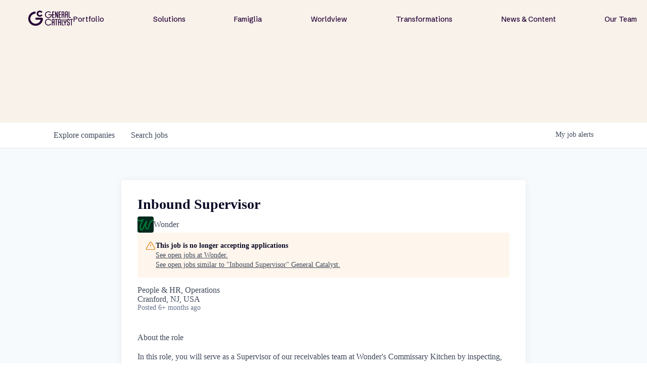

--- FILE ---
content_type: text/html; charset=utf-8
request_url: https://jobs.generalcatalyst.com/companies/wonder-2-fcaef375-d713-4eb8-92e9-5e7b3898b7fc/jobs/30527729-inbound-supervisor
body_size: 24245
content:
<!DOCTYPE html><html lang="en"><head><link rel="shortcut icon" href="https://cdn.filestackcontent.com/hiNUr1YTk28egFVRdESZ" data-next-head=""/><title data-next-head="">Inbound Supervisor @ Wonder | General Catalyst Job Board</title><meta name="description" property="og:description" content="Explore thousands of opportunities within the GC portfolio." data-next-head=""/><meta charSet="utf-8" data-next-head=""/><meta name="viewport" content="initial-scale=1.0, width=device-width" data-next-head=""/><link rel="apple-touch-icon" sizes="180x180" href="https://cdn.filestackcontent.com/hiNUr1YTk28egFVRdESZ" data-next-head=""/><link rel="icon" type="image/png" sizes="32x32" href="https://cdn.filestackcontent.com/hiNUr1YTk28egFVRdESZ" data-next-head=""/><link rel="icon" type="image/png" sizes="16x16" href="https://cdn.filestackcontent.com/hiNUr1YTk28egFVRdESZ" data-next-head=""/><link rel="shortcut icon" href="https://cdn.filestackcontent.com/hiNUr1YTk28egFVRdESZ" data-next-head=""/><meta name="url" property="og:url" content="https://jobs.generalcatalyst.com" data-next-head=""/><meta name="type" property="og:type" content="website" data-next-head=""/><meta name="title" property="og:title" content="Jobs at General Catalyst Companies | General Catalyst" data-next-head=""/><meta name="image" property="og:image" content="http://cdn.filestackcontent.com/EKGAPxekS4yuHydXtMrK" data-next-head=""/><meta name="secure_url" property="og:image:secure_url" content="https://cdn.filestackcontent.com/EKGAPxekS4yuHydXtMrK" data-next-head=""/><meta name="twitter:card" content="summary_large_image" data-next-head=""/><meta name="twitter:image" content="https://cdn.filestackcontent.com/EKGAPxekS4yuHydXtMrK" data-next-head=""/><meta name="twitter:title" content="Jobs at General Catalyst Companies | General Catalyst" data-next-head=""/><meta name="twitter:description" content="Explore thousands of opportunities within the GC portfolio." data-next-head=""/><meta name="google-site-verification" content="CQNnZQRH0dvJgCqWABp64ULhLI69C53ULhWdJemAW_w" data-next-head=""/><script>!function(){var analytics=window.analytics=window.analytics||[];if(!analytics.initialize)if(analytics.invoked)window.console&&console.error&&console.error("Segment snippet included twice.");else{analytics.invoked=!0;analytics.methods=["trackSubmit","trackClick","trackLink","trackForm","pageview","identify","reset","group","track","ready","alias","debug","page","once","off","on","addSourceMiddleware","addIntegrationMiddleware","setAnonymousId","addDestinationMiddleware"];analytics.factory=function(e){return function(){if(window.analytics.initialized)return window.analytics[e].apply(window.analytics,arguments);var i=Array.prototype.slice.call(arguments);i.unshift(e);analytics.push(i);return analytics}};for(var i=0;i<analytics.methods.length;i++){var key=analytics.methods[i];analytics[key]=analytics.factory(key)}analytics.load=function(key,i){var t=document.createElement("script");t.type="text/javascript";t.async=!0;t.src="https://an.getro.com/analytics.js/v1/" + key + "/analytics.min.js";var n=document.getElementsByTagName("script")[0];n.parentNode.insertBefore(t,n);analytics._loadOptions=i};analytics._writeKey="VKRqdgSBA3lFoZSlbeHbrzqQkLPBcP7W";;analytics.SNIPPET_VERSION="4.16.1";
analytics.load("VKRqdgSBA3lFoZSlbeHbrzqQkLPBcP7W");

}}();</script><link rel="stylesheet" href="https://cdn-customers.getro.com/generalcatalyst/style.react.css??v=e2e07cf66c16dd27219fe7ec4d3c7b7ec360d381"/><link rel="preload" href="https://cdn.getro.com/assets/_next/static/css/b1414ae24606c043.css" as="style"/><link rel="stylesheet" href="https://cdn.getro.com/assets/_next/static/css/b1414ae24606c043.css" data-n-g=""/><noscript data-n-css=""></noscript><script defer="" nomodule="" src="https://cdn.getro.com/assets/_next/static/chunks/polyfills-42372ed130431b0a.js"></script><script id="jquery" src="https://ajax.googleapis.com/ajax/libs/jquery/3.6.0/jquery.min.js" defer="" data-nscript="beforeInteractive"></script><script src="https://cdn.getro.com/assets/_next/static/chunks/webpack-ab58b860c16628b6.js" defer=""></script><script src="https://cdn.getro.com/assets/_next/static/chunks/framework-a008f048849dfc11.js" defer=""></script><script src="https://cdn.getro.com/assets/_next/static/chunks/main-4151966bb5b4038b.js" defer=""></script><script src="https://cdn.getro.com/assets/_next/static/chunks/pages/_app-52002506ec936253.js" defer=""></script><script src="https://cdn.getro.com/assets/_next/static/chunks/a86620fd-3b4606652f1c2476.js" defer=""></script><script src="https://cdn.getro.com/assets/_next/static/chunks/8230-afd6e299f7a6ae33.js" defer=""></script><script src="https://cdn.getro.com/assets/_next/static/chunks/4000-0acb5a82151cbee6.js" defer=""></script><script src="https://cdn.getro.com/assets/_next/static/chunks/9091-5cd776e8ee5ad3a3.js" defer=""></script><script src="https://cdn.getro.com/assets/_next/static/chunks/1637-66b68fc38bc6d10a.js" defer=""></script><script src="https://cdn.getro.com/assets/_next/static/chunks/3676-4975c339fc5bc499.js" defer=""></script><script src="https://cdn.getro.com/assets/_next/static/chunks/9358-87cc633cf780c23e.js" defer=""></script><script src="https://cdn.getro.com/assets/_next/static/chunks/9117-6f216abbf55ba8cd.js" defer=""></script><script src="https://cdn.getro.com/assets/_next/static/chunks/1446-b10012f4e22f3c87.js" defer=""></script><script src="https://cdn.getro.com/assets/_next/static/chunks/5355-7de2c819d8cad6ea.js" defer=""></script><script src="https://cdn.getro.com/assets/_next/static/chunks/9582-aa7f986fdb36f43c.js" defer=""></script><script src="https://cdn.getro.com/assets/_next/static/chunks/pages/companies/%5BcompanySlug%5D/jobs/%5BjobSlug%5D-76ab4cf3f421472f.js" defer=""></script><script src="https://cdn.getro.com/assets/_next/static/wVUNz74L36J38sTj2A9V4/_buildManifest.js" defer=""></script><script src="https://cdn.getro.com/assets/_next/static/wVUNz74L36J38sTj2A9V4/_ssgManifest.js" defer=""></script><meta name="sentry-trace" content="e4df177b5ec03fb4daac2ec1bdb6aa73-3920b878607b9027-0"/><meta name="baggage" content="sentry-environment=production,sentry-release=08a5512cff5c0e51019517bf0630219b287ce933,sentry-public_key=99c84790fa184cf49c16c34cd7113f75,sentry-trace_id=e4df177b5ec03fb4daac2ec1bdb6aa73,sentry-org_id=129958,sentry-sampled=false,sentry-sample_rand=0.9220176926997088,sentry-sample_rate=0.033"/><style data-styled="" data-styled-version="5.3.11">.gVRrUK{box-sizing:border-box;margin:0;min-width:0;font-family:-apple-system,BlinkMacSystemFont,'Segoe UI','Roboto','Oxygen','Ubuntu','Cantarell','Fira Sans','Droid Sans','Helvetica Neue','sans-serif';font-weight:400;font-style:normal;font-size:16px;color:#3F495A;}/*!sc*/
.fyPcag{box-sizing:border-box;margin:0;min-width:0;background-color:#F7FAFC;min-height:100vh;-webkit-flex-direction:column;-ms-flex-direction:column;flex-direction:column;-webkit-align-items:stretch;-webkit-box-align:stretch;-ms-flex-align:stretch;align-items:stretch;}/*!sc*/
.dKubqp{box-sizing:border-box;margin:0;min-width:0;}/*!sc*/
.elbZCm{box-sizing:border-box;margin:0;min-width:0;width:100%;}/*!sc*/
.dFKghv{box-sizing:border-box;margin:0;min-width:0;box-shadow:0 1px 0 0 #e5e5e5;-webkit-flex-direction:row;-ms-flex-direction:row;flex-direction:row;width:100%;background-color:#ffffff;}/*!sc*/
.byBMUo{box-sizing:border-box;margin:0;min-width:0;max-width:100%;width:100%;margin-left:auto;margin-right:auto;}/*!sc*/
@media screen and (min-width:40em){.byBMUo{width:100%;}}/*!sc*/
@media screen and (min-width:65em){.byBMUo{width:1100px;}}/*!sc*/
.cyRTWj{box-sizing:border-box;margin:0;min-width:0;color:#4900FF;position:relative;-webkit-text-decoration:none;text-decoration:none;-webkit-transition:all ease 0.3s;transition:all ease 0.3s;text-transform:capitalize;-webkit-order:1;-ms-flex-order:1;order:1;padding-left:16px;padding-right:16px;padding-top:16px;padding-bottom:16px;font-size:16px;color:#3F495A;display:-webkit-box;display:-webkit-flex;display:-ms-flexbox;display:flex;-webkit-align-items:baseline;-webkit-box-align:baseline;-ms-flex-align:baseline;align-items:baseline;}/*!sc*/
@media screen and (min-width:40em){.cyRTWj{text-transform:capitalize;}}/*!sc*/
@media screen and (min-width:65em){.cyRTWj{text-transform:unset;}}/*!sc*/
.cyRTWj span{display:none;}/*!sc*/
.cyRTWj::after{content:'';position:absolute;left:0;right:0;bottom:0;height:0.125rem;background-color:#4900FF;opacity:0;-webkit-transition:opacity 0.3s;transition:opacity 0.3s;}/*!sc*/
.cyRTWj:hover{color:#3F495A;}/*!sc*/
.cyRTWj:active{background-color:#F7FAFC;-webkit-transform:scale(.94);-ms-transform:scale(.94);transform:scale(.94);}/*!sc*/
.cyRTWj.active{font-weight:600;color:#090925;}/*!sc*/
.cyRTWj.active::after{opacity:1;}/*!sc*/
@media screen and (min-width:40em){.cyRTWj{padding-left:16px;padding-right:16px;}}/*!sc*/
.ekJmTQ{box-sizing:border-box;margin:0;min-width:0;display:none;}/*!sc*/
@media screen and (min-width:40em){.ekJmTQ{display:none;}}/*!sc*/
@media screen and (min-width:65em){.ekJmTQ{display:inline-block;}}/*!sc*/
.hQFgTu{box-sizing:border-box;margin:0;min-width:0;color:#4900FF;position:relative;-webkit-text-decoration:none;text-decoration:none;-webkit-transition:all ease 0.3s;transition:all ease 0.3s;text-transform:capitalize;-webkit-order:0;-ms-flex-order:0;order:0;padding-left:16px;padding-right:16px;padding-top:16px;padding-bottom:16px;font-size:16px;color:#3F495A;display:-webkit-box;display:-webkit-flex;display:-ms-flexbox;display:flex;-webkit-align-items:baseline;-webkit-box-align:baseline;-ms-flex-align:baseline;align-items:baseline;}/*!sc*/
@media screen and (min-width:40em){.hQFgTu{text-transform:capitalize;}}/*!sc*/
@media screen and (min-width:65em){.hQFgTu{text-transform:unset;}}/*!sc*/
.hQFgTu span{display:none;}/*!sc*/
.hQFgTu::after{content:'';position:absolute;left:0;right:0;bottom:0;height:0.125rem;background-color:#4900FF;opacity:0;-webkit-transition:opacity 0.3s;transition:opacity 0.3s;}/*!sc*/
.hQFgTu:hover{color:#3F495A;}/*!sc*/
.hQFgTu:active{background-color:#F7FAFC;-webkit-transform:scale(.94);-ms-transform:scale(.94);transform:scale(.94);}/*!sc*/
.hQFgTu.active{font-weight:600;color:#090925;}/*!sc*/
.hQFgTu.active::after{opacity:1;}/*!sc*/
@media screen and (min-width:40em){.hQFgTu{padding-left:16px;padding-right:16px;}}/*!sc*/
.ioCEHO{box-sizing:border-box;margin:0;min-width:0;margin-left:auto;margin-right:16px;text-align:left;-webkit-flex-direction:column;-ms-flex-direction:column;flex-direction:column;-webkit-order:9999;-ms-flex-order:9999;order:9999;}/*!sc*/
@media screen and (min-width:40em){.ioCEHO{margin-right:16px;}}/*!sc*/
@media screen and (min-width:65em){.ioCEHO{margin-right:0;}}/*!sc*/
.iJaGyT{box-sizing:border-box;margin:0;min-width:0;position:relative;cursor:pointer;-webkit-transition:all ease 0.3s;transition:all ease 0.3s;border-radius:4px;font-size:16px;font-weight:500;display:-webkit-box;display:-webkit-flex;display:-ms-flexbox;display:flex;-webkit-tap-highlight-color:transparent;-webkit-align-items:center;-webkit-box-align:center;-ms-flex-align:center;align-items:center;font-family:-apple-system,BlinkMacSystemFont,'Segoe UI','Roboto','Oxygen','Ubuntu','Cantarell','Fira Sans','Droid Sans','Helvetica Neue','sans-serif';color:#3F495A;background-color:#FFFFFF;border-style:solid;border-color:#A3B1C2;border-width:1px;border:none;border-color:transparent;width:small;height:small;margin-top:8px;padding:8px 16px;padding-right:0;-webkit-align-self:center;-ms-flex-item-align:center;align-self:center;font-size:14px;}/*!sc*/
.iJaGyT:active{-webkit-transform:scale(.94);-ms-transform:scale(.94);transform:scale(.94);box-shadow:inset 0px 1.875px 1.875px rgba(0,0,0,0.12);}/*!sc*/
.iJaGyT:disabled{color:#A3B1C2;}/*!sc*/
.iJaGyT:hover{background-color:#F7FAFC;}/*!sc*/
.iJaGyT [role="progressbar"] > div > div{border-color:rgba(63,73,90,0.2);border-top-color:#090925;}/*!sc*/
@media screen and (min-width:40em){.iJaGyT{border-color:#A3B1C2;}}/*!sc*/
@media screen and (min-width:40em){.iJaGyT{padding-right:16px;}}/*!sc*/
.jUfIjB{box-sizing:border-box;margin:0;min-width:0;display:none;}/*!sc*/
@media screen and (min-width:40em){.jUfIjB{display:block;}}/*!sc*/
.iqghoL{box-sizing:border-box;margin:0;min-width:0;margin-left:auto !important;margin-right:auto !important;box-sizing:border-box;max-width:100%;position:static;z-index:1;margin-left:auto;margin-right:auto;width:100%;padding-top:0;padding-left:16px;padding-right:16px;padding-bottom:64px;}/*!sc*/
@media screen and (min-width:40em){.iqghoL{width:100%;}}/*!sc*/
@media screen and (min-width:65em){.iqghoL{width:1132px;}}/*!sc*/
.ebGWQq{box-sizing:border-box;margin:0;min-width:0;-webkit-box-pack:justify;-webkit-justify-content:space-between;-ms-flex-pack:justify;justify-content:space-between;margin-bottom:24px;-webkit-flex-direction:column;-ms-flex-direction:column;flex-direction:column;width:100%;}/*!sc*/
@media screen and (min-width:40em){.ebGWQq{-webkit-flex-direction:row;-ms-flex-direction:row;flex-direction:row;}}/*!sc*/
@media screen and (min-width:65em){.ebGWQq{-webkit-flex-direction:row;-ms-flex-direction:row;flex-direction:row;}}/*!sc*/
.dsHaKT{box-sizing:border-box;margin:0;min-width:0;gap:24px;-webkit-flex-direction:column;-ms-flex-direction:column;flex-direction:column;width:100%;}/*!sc*/
.iaKmHE{box-sizing:border-box;margin:0;min-width:0;font-size:28px;margin-bottom:8px;color:#090925;}/*!sc*/
.iKYCNv{box-sizing:border-box;margin:0;min-width:0;-webkit-column-gap:8px;column-gap:8px;cursor:pointer;-webkit-align-items:center;-webkit-box-align:center;-ms-flex-align:center;align-items:center;}/*!sc*/
.iKYCNv color{main:#3F495A;dark:#090925;subtle:#67738B;placeholder:#8797AB;link:#3F495A;link-accent:#4900FF;error:#D90218;}/*!sc*/
.hRzXmX{box-sizing:border-box;margin:0;min-width:0;width:32px;}/*!sc*/
.ijjZxr{box-sizing:border-box;margin:0;min-width:0;margin-bottom:16px;}/*!sc*/
.kGAAEy{box-sizing:border-box;margin:0;min-width:0;-webkit-flex-direction:column;-ms-flex-direction:column;flex-direction:column;gap:8px;}/*!sc*/
.dkjSzf{box-sizing:border-box;margin:0;min-width:0;font-weight:600;font-size:14px;color:#090925;}/*!sc*/
.eRlSKr{box-sizing:border-box;margin:0;min-width:0;color:#3F495A!important;font-weight:500;}/*!sc*/
.lhPfhV{box-sizing:border-box;margin:0;min-width:0;-webkit-column-gap:8px;column-gap:8px;-webkit-box-pack:justify;-webkit-justify-content:space-between;-ms-flex-pack:justify;justify-content:space-between;}/*!sc*/
.hQNFTd{box-sizing:border-box;margin:0;min-width:0;row-gap:8px;-webkit-flex-direction:column;-ms-flex-direction:column;flex-direction:column;}/*!sc*/
.fLzXDu{box-sizing:border-box;margin:0;min-width:0;font-size:14px;color:#67738B;}/*!sc*/
.crBMPy{box-sizing:border-box;margin:0;min-width:0;margin-top:40px;}/*!sc*/
.crBMPy li:not(:last-child){margin-bottom:8px;}/*!sc*/
.crBMPy p,.crBMPy span,.crBMPy div,.crBMPy li,.crBMPy ol,.crBMPy ul{color:#3F495A;font-size:16px!important;line-height:140%!important;margin:0 auto 16px;}/*!sc*/
.crBMPy h1,.crBMPy h2,.crBMPy h3,.crBMPy h4,.crBMPy h5,.crBMPy h6{color:#090925;}/*!sc*/
.crBMPy h4,.crBMPy h5,.crBMPy h6{font-size:16px;margin:0 auto 16px;}/*!sc*/
.crBMPy h1:not(:first-child){font-size:24px;margin:48px auto 16px;}/*!sc*/
.crBMPy h2:not(:first-child){font-size:20px;margin:32px auto 16px;}/*!sc*/
.crBMPy h3:not(:first-child){font-size:18px;margin:24px auto 16px;}/*!sc*/
.crBMPy ul{padding:0 0 0 32px;}/*!sc*/
.crBMPy a{color:#3F495A !important;}/*!sc*/
.iIGtVd{box-sizing:border-box;margin:0;min-width:0;max-width:600px;margin:0 auto;}/*!sc*/
.friAmK{box-sizing:border-box;margin:0;min-width:0;padding-bottom:40px;margin-top:40px;}/*!sc*/
.bOyPTM{box-sizing:border-box;margin:0;min-width:0;gap:40px;margin-top:40px;-webkit-align-items:center;-webkit-box-align:center;-ms-flex-align:center;align-items:center;-webkit-box-pack:justify;-webkit-justify-content:space-between;-ms-flex-pack:justify;justify-content:space-between;-webkit-flex-direction:column;-ms-flex-direction:column;flex-direction:column;}/*!sc*/
@media screen and (min-width:40em){.bOyPTM{-webkit-flex-direction:row;-ms-flex-direction:row;flex-direction:row;}}/*!sc*/
.kkTXM{box-sizing:border-box;margin:0;min-width:0;-webkit-text-decoration-line:underline;text-decoration-line:underline;cursor:pointer;display:block;text-align:center;color:#3F495A !important;font-size:14px;line-height:22px;}/*!sc*/
.fIUOoG{box-sizing:border-box;margin:0;min-width:0;justify-self:flex-end;margin-top:auto;-webkit-flex-direction:row;-ms-flex-direction:row;flex-direction:row;width:100%;background-color:transparent;padding-top:32px;padding-bottom:32px;}/*!sc*/
.Jizzq{box-sizing:border-box;margin:0;min-width:0;width:100%;margin-left:auto;margin-right:auto;-webkit-flex-direction:column;-ms-flex-direction:column;flex-direction:column;text-align:center;}/*!sc*/
@media screen and (min-width:40em){.Jizzq{width:1100px;}}/*!sc*/
.fONCsf{box-sizing:border-box;margin:0;min-width:0;color:#4900FF;-webkit-align-self:center;-ms-flex-item-align:center;align-self:center;margin-bottom:16px;color:#090925;width:120px;}/*!sc*/
.bfORaf{box-sizing:border-box;margin:0;min-width:0;color:currentColor;width:100%;height:auto;}/*!sc*/
.gkPOSa{box-sizing:border-box;margin:0;min-width:0;-webkit-flex-direction:row;-ms-flex-direction:row;flex-direction:row;-webkit-box-pack:center;-webkit-justify-content:center;-ms-flex-pack:center;justify-content:center;-webkit-flex-wrap:wrap;-ms-flex-wrap:wrap;flex-wrap:wrap;}/*!sc*/
.hDtUlk{box-sizing:border-box;margin:0;min-width:0;-webkit-appearance:none;-moz-appearance:none;appearance:none;display:inline-block;text-align:center;line-height:inherit;-webkit-text-decoration:none;text-decoration:none;font-size:inherit;padding-left:16px;padding-right:16px;padding-top:8px;padding-bottom:8px;color:#ffffff;background-color:#4900FF;border:none;border-radius:4px;padding-left:8px;padding-right:8px;font-size:16px;position:relative;z-index:2;cursor:pointer;-webkit-transition:all ease 0.3s;transition:all ease 0.3s;border-radius:4px;font-weight:500;display:-webkit-box;display:-webkit-flex;display:-ms-flexbox;display:flex;-webkit-tap-highlight-color:transparent;-webkit-align-items:center;-webkit-box-align:center;-ms-flex-align:center;align-items:center;font-family:-apple-system,BlinkMacSystemFont,'Segoe UI','Roboto','Oxygen','Ubuntu','Cantarell','Fira Sans','Droid Sans','Helvetica Neue','sans-serif';color:#3F495A;background-color:transparent;border-style:solid;border-color:#A3B1C2;border-width:1px;border:none;-webkit-box-pack:unset;-webkit-justify-content:unset;-ms-flex-pack:unset;justify-content:unset;-webkit-text-decoration:none;text-decoration:none;white-space:nowrap;margin-right:16px;padding:0;color:#67738B;padding-top:4px;padding-bottom:4px;font-size:12px;}/*!sc*/
.hDtUlk:active{-webkit-transform:scale(.94);-ms-transform:scale(.94);transform:scale(.94);box-shadow:inset 0px 1.875px 1.875px rgba(0,0,0,0.12);}/*!sc*/
.hDtUlk:disabled{color:#A3B1C2;}/*!sc*/
.hDtUlk:hover{-webkit-text-decoration:underline;text-decoration:underline;}/*!sc*/
.hDtUlk [role="progressbar"] > div > div{border-color:rgba(63,73,90,0.2);border-top-color:#090925;}/*!sc*/
data-styled.g1[id="sc-aXZVg"]{content:"gVRrUK,fyPcag,dKubqp,elbZCm,dFKghv,byBMUo,cyRTWj,ekJmTQ,hQFgTu,ioCEHO,iJaGyT,jUfIjB,iqghoL,ebGWQq,dsHaKT,iaKmHE,iKYCNv,hRzXmX,ijjZxr,kGAAEy,dkjSzf,eRlSKr,lhPfhV,hQNFTd,fLzXDu,crBMPy,iIGtVd,friAmK,bOyPTM,kkTXM,fIUOoG,Jizzq,fONCsf,bfORaf,gkPOSa,hDtUlk,"}/*!sc*/
.fteAEG{display:-webkit-box;display:-webkit-flex;display:-ms-flexbox;display:flex;}/*!sc*/
data-styled.g2[id="sc-gEvEer"]{content:"fteAEG,"}/*!sc*/
.flWBVF{box-sizing:border-box;margin:0;min-width:0;container-type:inline-size;container-name:hero;}/*!sc*/
.dMsRPt{box-sizing:border-box;margin:0;min-width:0;position:relative;background-size:cover;background-position:center center;text-align:center;padding-top:32px;padding-bottom:32px;color:#ffffff;}/*!sc*/
@media (min-width:480px){.dMsRPt{padding:calc(10 * 0.5rem) 0;}}/*!sc*/
.dMsRPt::before{content:'';position:absolute;left:0;right:0;top:0;bottom:0;background-color:#F8F2EA;z-index:2;}/*!sc*/
.cmDbPT{box-sizing:border-box;margin:0;min-width:0;margin-left:auto !important;margin-right:auto !important;box-sizing:border-box;max-width:100%;position:relative;z-index:3;margin-left:auto;margin-right:auto;width:100%;padding-top:0;padding-left:16px;padding-right:16px;}/*!sc*/
@media screen and (min-width:40em){.cmDbPT{width:100%;}}/*!sc*/
@media screen and (min-width:65em){.cmDbPT{width:1132px;}}/*!sc*/
.eBWkFz{box-sizing:border-box;margin:0;min-width:0;padding:32px;box-shadow:0px 1px 2px 0px rgba(27,36,50,0.04),0px 1px 16px 0px rgba(27,36,50,0.06);border-radius:4px;background-color:#FFFFFF;margin-left:auto;margin-right:auto;width:100%;-webkit-flex-direction:column;-ms-flex-direction:column;flex-direction:column;padding-left:16px;padding-right:16px;margin-top:64px;max-width:800px;margin-left:auto;margin-right:auto;}/*!sc*/
@media screen and (min-width:40em){.eBWkFz{padding-left:32px;padding-right:32px;}}/*!sc*/
.jBogQf{box-sizing:border-box;margin:0;min-width:0;position:relative;width:100%;-webkit-align-items:start;-webkit-box-align:start;-ms-flex-align:start;align-items:start;}/*!sc*/
.ddKpAl{box-sizing:border-box;margin:0;min-width:0;-webkit-flex:1 1;-ms-flex:1 1;flex:1 1;}/*!sc*/
.VWXkL{box-sizing:border-box;margin:0;min-width:0;position:relative;font-weight:500;color:#3F495A;height:100%;width:100%;border-radius:4px;}/*!sc*/
.cVYRew{box-sizing:border-box;margin:0;min-width:0;max-width:100%;height:auto;border-radius:4px;overflow:hidden;object-fit:contain;width:100%;height:100%;}/*!sc*/
.hPknKP{box-sizing:border-box;margin:0;min-width:0;background-color:#FEF5EC;text-align:left;-webkit-align-items:flex-start;-webkit-box-align:flex-start;-ms-flex-align:flex-start;align-items:flex-start;-webkit-flex:0 0 auto;-ms-flex:0 0 auto;flex:0 0 auto;padding:16px;border-radius:4px;line-height:1.4;gap:16px;}/*!sc*/
.jDfdPi{box-sizing:border-box;margin:0;min-width:0;height:20px;width:20px;}/*!sc*/
.kgAlEH{box-sizing:border-box;margin:0;min-width:0;color:#DE7B02;-webkit-align-items:center;-webkit-box-align:center;-ms-flex-align:center;align-items:center;-webkit-flex:0 0 auto;-ms-flex:0 0 auto;flex:0 0 auto;}/*!sc*/
.cYMjnh{box-sizing:border-box;margin:0;min-width:0;font-weight:500;font-size:14px;color:#3F495A;}/*!sc*/
.exMvxQ{box-sizing:border-box;margin:0;min-width:0;-webkit-text-decoration:none;text-decoration:none;color:currentColor;width:100%;height:auto;}/*!sc*/
data-styled.g3[id="sc-eqUAAy"]{content:"flWBVF,dMsRPt,cmDbPT,eBWkFz,jBogQf,ddKpAl,VWXkL,cVYRew,hPknKP,jDfdPi,kgAlEH,cYMjnh,exMvxQ,"}/*!sc*/
.gQycbC{display:-webkit-box;display:-webkit-flex;display:-ms-flexbox;display:flex;}/*!sc*/
data-styled.g4[id="sc-fqkvVR"]{content:"gQycbC,"}/*!sc*/
</style></head><body id="main-wrapper" class="custom-design-generalcatalyst"><div id="root"></div><div id="__next"><div class="sc-aXZVg gVRrUK"><div class="" style="position:fixed;top:0;left:0;height:2px;background:transparent;z-index:99999999999;width:100%"><div class="" style="height:100%;background:#4900FF;transition:all 500ms ease;width:0%"><div style="box-shadow:0 0 10px #4900FF, 0 0 10px #4900FF;width:5%;opacity:1;position:absolute;height:100%;transition:all 500ms ease;transform:rotate(3deg) translate(0px, -4px);left:-10rem"></div></div></div><div id="wlc-main" class="sc-aXZVg sc-gEvEer fyPcag fteAEG network-container"><div data-testid="custom-header" id="generalcatalyst-custom-header" class="sc-aXZVg dKubqp generalcatalyst-custom-part">
<div class="cd-wrapper">
  <div class="nav-wrapper">
    <div class="nav-fixed-wrapper">
      <div class="nav-backdrop-filter"> </div>
      <div data-w-id="63a8a340-c5d4-a4ad-7891-758ebfc00d2d" data-animation="default" data-collapse="medium"
        data-duration="0" data-easing="ease" data-easing2="ease" role="banner" class="nav-bar w-nav" style="">
        <a href="https://www.generalcatalyst.com/" data-rightclick-modal="Logo-Kit" aria-current="page"
          class="nav-menu-logo-wrapper-new-2 desktop-only right-click-element w-nav-brand w--current" aria-label="home">

          <div data-w-id="e90db973-100e-79bc-24c4-afe87718807a" class="gc-nav-logo w-embed"
            style="will-change: opacity">
            <img src="https://cdn-customers.getro.com/generalcatalyst/images/GC_Logo_Purple_RGB.png" alt="">
          </div>
        </a>
        <nav role="navigation" class="new-nav-menu---no-background w-nav-menu"
          style="transform: translateX(0px) translateY(0px)">
          <div class="nav-menu-links-big-wrapper">
            <div class="nav-bar-link-wrapper">
              <a href="http://www.generalcatalyst.com/portfolio" class="nav-bar-link w-nav-link">Portfolio</a>
            </div>
            <div class="nav-bar-link-wrapper">
              <a href="http://www.generalcatalyst.com/solutions" class="nav-bar-link w-nav-link">Solutions</a>
            </div>
            <div class="nav-bar-link-wrapper">
              <a href="http://www.generalcatalyst.com/famiglia" class="nav-bar-link w-nav-link">Famiglia</a>
            </div>
            <div class="nav-bar-link-wrapper">
              <a href="http://www.generalcatalyst.com/worldview" class="nav-bar-link w-nav-link">Worldview</a>
            </div>
            <div class="nav-bar-link-wrapper">
              <a href="http://www.generalcatalyst.com/transformations"
                class="nav-bar-link w-nav-link">Transformations</a>
            </div>
            <div class="nav-bar-link-wrapper">
              <a href="http://www.generalcatalyst.com/stories" class="nav-bar-link w-nav-link">News & Content</a>
            </div>
            <div class="nav-bar-link-wrapper">
              <a href="http://www.generalcatalyst.com/team" class="nav-bar-link w-nav-link">Our Team</a>
            </div>
            <div class="tablet-and-mobile-only">
              <div data-w-id="63a8a340-c5d4-a4ad-7891-758ebfc00d49" class="new-nav-big-cta">
                <div>Subscribe</div>
              </div>
            </div>
          </div>
        </nav>
        <a href="https://www.generalcatalyst.com/" aria-current="page"
          class="nav-menu-logo-wrapper-new tablet-and-mobile-only w-nav-brand mobile-nav-logo-wrapper mobile-nav-logo-wrapper--closed"
          aria-label="home" style="">
          <div data-w-id="a1f7d302-9dd6-0190-2ebb-7f235f7ec73c" class="gc-nav-logo-short mobile w-embed"
            style="will-change: opacity; opacity: 0">
            <svg width="100%" height="100%" viewBox="0 0 43 43" fill="none" xmlns="http://www.w3.org/2000/svg">
              <path
                d="M42.8961 19.3719H23.691L17.9987 23.5187H38.7328C38.287 27.3892 36.5637 30.9698 33.7681 33.7654C30.4912 37.0424 26.1337 38.8477 21.5 38.8477C16.8663 38.8477 12.5088 37.0424 9.23187 33.7654C5.9549 30.4884 4.14955 26.131 4.14955 21.4973C4.14955 16.8635 5.9549 12.5061 9.23187 9.22914C12.5088 5.95216 16.8663 4.14682 21.5 4.14682C26.1337 4.14682 30.4912 5.95216 33.7681 9.22914C34.3043 9.76527 34.7994 10.3315 35.2562 10.9196L38.6152 8.48238C34.6872 3.32894 28.4834 0 21.5 0C9.62576 0 0 9.62576 0 21.5C0 33.3742 9.62576 43 21.5 43C33.3742 43 43 33.3742 43 21.5C43 20.7806 42.9644 20.0721 42.8961 19.3719Z"
                fill="currentColor"></path>
              <path
                d="M28.9759 27.3948C27.2307 29.6049 24.5281 31.0273 21.5001 31.0273C16.2482 31.0273 11.9755 26.7547 11.9755 21.5028C11.9755 16.2509 16.2482 11.9782 21.5001 11.9782C24.4926 11.9782 27.165 13.365 28.9129 15.5315L32.2802 13.086C29.7773 9.88566 25.8794 7.82593 21.5001 7.82593C13.945 7.82593 7.82324 13.9504 7.82324 21.5028C7.82324 29.0551 13.9477 35.1796 21.5001 35.1796C25.915 35.1796 29.843 33.0871 32.3431 29.8402L28.9759 27.3975V27.3948Z"
                fill="currentColor"></path>
            </svg>
          </div>
          <div data-w-id="663c9970-4b10-66d3-97b5-c3042ee57027" class="gc-nav-logo w-embed"
            style="will-change: opacity; max-width: 200px">
            <img src="https://cdn-customers.getro.com/generalcatalyst/images/GC_Logo_Purple_RGB.png" alt="">
          </div>
        </a>
        <div class="new-nav-menu-button-new w-nav-button" style="-webkit-user-select: text" aria-label="menu"
          role="button" tabindex="0" aria-controls="w-nav-overlay-0" aria-haspopup="menu" aria-expanded="false">
          <div class="hidden w-icon-nav-menu"> </div>
          <div class="new-nav-menu-button-line-top" style=""> </div>
          <div class="new-nav-menu-button-line-middle" style=""> </div>
          <div class="new-nav-menu-button-line-bottom" style=""> </div>
        </div>

        <div class="w-nav-overlay" data-wf-ignore="" id="w-nav-overlay-0" style="height: 5306.53px">
        </div>
      </div>
    </div>
    <div id="popup" popup="" class="subscribe-modal-background" style="opacity: 0; display: none">
      <div data-w-id="fcc7854d-2472-3a33-e78e-86a593a177c2" class="subscribe-modal-close-trigger">
      </div>
      <div class="subscribe-modal-wrapper">
        <div class="w-form">
          <form id="email-form" name="email-form" data-name="Email Form"
            action='https://generalcatalyst.us15.list-manage.com/subscribe/post?u=e88f5a91b619ee3e26e419ae2&amp;amp;id=de33200c60&amp;amp;f_id=00c78ce0f0" method="post" id="mc-embedded-subscribe-form'
            method="post" data-wf-page-id="65533faf9b595293fec46bc1"
            data-wf-element-id="f92a1424-8c43-f413-dffa-f541f5f86452" aria-label="Email Form">
            <div class="margin-bottom---30">
              <div class="clipping-mask-wrapper background---bonus-gradient-5">
                <h3 class="headline xs">Stay Up to Date</h3>
              </div>
              <div class="margin-top---xs">
                <div class="text-m">Subscribe to receive occasional GC updates and event
                  invitations.</div>
              </div>
            </div>
            <div class="margin-bottom---30">
              <input class="subscribe-input w-input" maxlength="256" name="name-2" data-name="Name 2"
                placeholder="Your Full Name" type="text" id="name-2" />
              <input class="subscribe-input w-input" maxlength="256" name="email-2" data-name="Email 2"
                placeholder="Your Email Address" type="email" id="email-2" required="" />
              <select id="field-2" name="field-2" data-name="Field 2" class="subscribe-select w-select">
                <option value="">Your Location</option>
                <option value="Asia Pacific">Asia Pacific</option>
                <option value="Europe">Europe</option>
                <option value="Latin America">Latin America</option>
                <option value="Middle East/Africa">Middle East/Africa</option>
                <option value="North America">North America</option>
              </select>
            </div>
            <input type="submit" data-wait="Please wait..." class="subscribe-button w-button" value="Submit" />
            <div class="margin-top---xs">
              <div class="text-s">By providing your email address, you agree to our
                <a href="https://www.generalcatalyst.com/terms-and-conditions/#privacy" class="inline-link">Privacy
                  Policy</a>
                and
                <a href="https://www.generalcatalyst.com/terms-and-conditions/#terms" class="inline-link">Terms of
                  Use</a>.
              </div>
            </div>
          </form>
          <div class="subscribe-success w-form-done" tabindex="-1" role="region" aria-label="Email Form success">
            <div class="margin-bottom---s">
              <div class="clipping-mask-wrapper background---bonus-gradient-5">
                <h3 class="headline xs">Thanks!</h3>
              </div>
              <div class="margin-top---xs">
                <div class="text-m">You’ve successfully subscribed.</div>
              </div>
            </div>
            <a data-w-id="f92a1424-8c43-f413-dffa-f541f5f86471" href="#" class="secondary-cta w-button">Close</a>
          </div>
          <div class="w-form-fail" tabindex="-1" role="region" aria-label="Email Form failure">
            <div>Oops! Something went wrong while submitting the form.</div>
          </div>
        </div>
        <img
          src="https://assets-global.website-files.com/633eca9ef593648c84224b43/633eca9ef593642b1f224bef_modal-close.svg"
          loading="lazy" data-w-id="f92a1424-8c43-f413-dffa-f541f5f86476" alt="" class="subscribe-modal-close" />
      </div>
    </div>
  </div>

</div>



</div><div width="1" class="sc-aXZVg elbZCm"><div class="sc-eqUAAy flWBVF job-board-hero"><div data-testid="default-hero" color="white" class="sc-eqUAAy dMsRPt network-hero"><div width="1,1,1132px" class="sc-eqUAAy cmDbPT container custom-design-generalcatalyst" data-testid="container"></div></div></div><div id="content"><div data-testid="navbar" width="1" class="sc-aXZVg sc-gEvEer dFKghv fteAEG"><div width="1,1,1100px" class="sc-aXZVg sc-gEvEer byBMUo fteAEG"><a href="/jobs" class="sc-aXZVg cyRTWj theme_only " font-size="2" color="text.main" display="flex"><div display="none,none,inline-block" class="sc-aXZVg ekJmTQ">Search </div>jobs</a><a href="/companies" class="sc-aXZVg hQFgTu theme_only " font-size="2" color="text.main" display="flex"><div display="none,none,inline-block" class="sc-aXZVg ekJmTQ">Explore </div>companies</a><div order="9999" class="sc-aXZVg sc-gEvEer ioCEHO fteAEG"><div class="sc-aXZVg sc-gEvEer iJaGyT fteAEG theme_only" data-testid="my-job-alerts-button" font-size="14px">My <span class="sc-aXZVg jUfIjB">job </span>alerts</div></div></div></div><div width="1,1,1132px" data-testid="container" class="sc-aXZVg iqghoL"><script data-testid="job-ldjson" type="application/ld+json" async="">{"@context":"https://schema.org/","@type":"JobPosting","title":"Inbound Supervisor","description":"<p>About the role</p><p>In this role, you will serve as a Supervisor of our receivables team at Wonder's Commissary Kitchen by inspecting, receiving, processing and storing all perishable and non-perishable inventory according to HCAAP guidelines. </p><p>Essential Duties &amp; Responsibilities</p><ul> <li>Oversees Inbound Leads and Inbound Associates actively inspect products for defects and damages upon initial receipt from vendors</li> <li>Knowledgeable of safe food temperatures, Ensuring the product is within temperature standards</li> <li>Stocks inventory and reports issues to Management </li> <li>Oversees and actively pick products for production</li> <li>Must be able to work in a cold work environment</li> </ul><p>Role Details</p><ul> <li> <span>Pay rate: $26.00/hr</span><span> </span> </li> <li> <span>Job location: Cranford, NJ</span><span> </span> </li> <li> <span>Full-Time</span><span> </span> </li> </ul><p>Qualifications &amp; Skills</p><ul> <li>Must have full weekend availability</li> <li>Must be able to stand for a full shift</li> <li>Must be able to lift, pull, and push 50 pounds</li> <li>Able to work in a cold environment (32- 36 degrees)</li> <li>Sense of urgency</li> <li>Excellent communication skills and teamwork</li> <li>3+ yrs experience in leading or supervising Receiving or Inventory Control Team</li> <li>Familiarity with using RF or Zebra scanners</li> <li>Food identification &amp; knowledge of quality</li> <li>Previous experience receiving and off loading deliveries</li> <li>Experience working and communicating cross functionally</li> <li>Picking, packing, and put away experience</li> <li>Forklift or Electric pallet jack experience</li> <li>Previous experience with SAP, or other ERP systems</li> <li>Previous experience with cycle counting</li> <li>Minimum of 2 years in previous position</li> <li>Familiar with Microsoft Office Applications</li> <li>Familiar with sending “End of Shift” or other departmental communications</li> <li>Good Manufacturing Process and Personal Protective Equipment knowledge</li> <li>Must be at least 18 years old and be authorized to work in the US </li> </ul><p><span><em>*This list of qualifications also reflects the qualifications used as vetting criteria for our AEDT (Automated Employment Decision Tool)</em></span></p><p>Benefits </p><ul> <li>401k </li> <li>Medical, dental, vision </li> <li>Health savings account with employer match </li> <li>100% employer paid life insurance </li> <li>2x pay if you work on holidays </li> <li>Learning and development opportunities to advance your career </li> <li>Employee Stock Options</li> </ul><p><em>Note: Some of our benefits vary by state and depend on the number of hours you work.</em> </p><p>About Us </p><p>Imagine: 30 unique restaurants to order from, brought to your door in under 30 minutes. That’s what our customers experience.</p><p>At Wonder, we want to make world-class food within reach, no matter where you live. That’s why we’ve created a vertically integrated, new standard of dining that will allow you to enjoy menus from award-winning chefs and iconic restaurants across the country, all in one place. Our elevated brick + mortar locations will offer pick up and dine in options, as well as delivery to your home.</p><p>As a food-tech startup backed by top-tier venture capitalists and led by a team of experienced entrepreneurs—including some of the most accomplished leaders in the technology, culinary, and logistics industries—we’re growing. Join us in pioneering a new category of dining called “Fast-Fine”, and revolutionizing the way people eat. </p><p> </p><p><em>An AEDT (Automated Employment Decision Tool) is employed in the assessment of applicants for the positions being recruited for in order to gauge the following pertinent qualifications or traits:</em></p><ul> <li><em>The candidate’s ability to perform the tasks in the available job role.</em></li> <li><em>The candidate's self-rated skill proficiency.</em></li> <li><em>The candidate’s fit for this job posting.</em></li> </ul><p><em>More information about the type, source, and retention policy relating to data collected for the AEDT can be found on the privacy policy <a href=\"https://www.wonder.com/privacy-policy\">here</a>.</em> <em>We retain your personal information for as long as is necessary to manage your application for and employment with the Company and in accordance with our data retention schedule. We may retain your personal information for longer if it is necessary to comply with our legal or reporting obligations (for example, if we are required to retain your data to comply with applicable laws), resolve disputes, enforce our legal agreements and policies, address other legitimate business needs, or as permitted or required by applicable law. We may also retain your personal information in a deidentified or aggregated form so that it can no longer be associated with you. To determine the appropriate retention period for your personal information, we consider various factors such as the amount, nature, and sensitivity of your information; the potential risk of unauthorized access, use or disclosure; the purposes for which we collect or process your personal information; and applicable legal requirements. Personal information does not include certain categories of information, such as publicly available information from government records, personal information you make available to the public, and deidentified or aggregated information. </em></p><p> </p><div> <p>A final note </p> <p>At Wonder, we believe that in order to build the best team, we must hire using an objective lens. We are committed to fair hiring practices where we hire people for their potential and advocate for diversity, equity, and inclusion. As such, we do not discriminate or make decisions based on your race, color, religion, gender identity or expression, sexual orientation, national origin, age, military service eligibility, veteran status, marital status, disability, or any other protected class. If you have a disability, please let your recruiter know how we can make your interview process work best for you.</p> <p><strong>We look forward to hearing from you! We'll contact you via email or text to schedule interviews and share information about your candidacy. </strong></p> </div>","datePosted":"2023-10-07T13:31:36.812Z","validThrough":"2024-04-20","employmentType":[],"hiringOrganization":{"@type":"Organization","name":"Wonder","description":"We want to make world-class food within reach, no matter where you live. Here’s our goal: 30 unique restaurants to order from, brought to your door in under 30 minutes, and to allow you to order from multiple restaurants all in one order.","numberOfEmployees":625,"address":[{"address":{"@type":"PostalAddress","addressLocality":"United States"}},{"address":{"@type":"PostalAddress","addressLocality":"New York, USA"}},{"address":{"@type":"PostalAddress","addressLocality":"Greenwich, NY, USA"}},{"address":{"@type":"PostalAddress","addressLocality":"Venice, CA, USA"}},{"address":{"@type":"PostalAddress","addressLocality":"New York, NY, USA"}},{"address":{"@type":"PostalAddress","addressLocality":"American Canyon, CA, USA"}}],"sameAs":"https://wonder.com","url":"https://wonder.com","logo":"https://cdn.getro.com/companies/5c648f75-7cfd-4086-82b5-c69e0a666a20-1761702220","keywords":"Food"},"jobLocation":{"@type":"Place","address":{"@type":"PostalAddress","addressLocality":"Cranford, NJ, USA"}},"baseSalary":{"@type":"MonetaryAmount","currency":null,"value":{"@type":"QuantitativeValue","minValue":null,"maxValue":null,"unitText":"PERIOD_NOT_DEFINED"}}}</script><div width="100%" data-testid="edit-box" class="sc-eqUAAy eBWkFz"><div data-testid="content" width="1" class="sc-eqUAAy sc-fqkvVR jBogQf gQycbC"><div class="sc-eqUAAy ddKpAl"><div width="100%" class="sc-aXZVg sc-gEvEer ebGWQq fteAEG"><div width="100%" class="sc-aXZVg sc-gEvEer dsHaKT fteAEG"><div width="100%" class="sc-aXZVg elbZCm"><h2 font-size="28px" color="text.dark" class="sc-aXZVg iaKmHE">Inbound Supervisor</h2><div color="text" class="sc-aXZVg sc-gEvEer iKYCNv fteAEG"><div width="32" class="sc-aXZVg hRzXmX"><div data-testid="profile-picture" class="sc-eqUAAy sc-fqkvVR VWXkL gQycbC"><img data-testid="image" src="https://cdn.getro.com/companies/5c648f75-7cfd-4086-82b5-c69e0a666a20-1761702220" alt="Wonder" class="sc-eqUAAy cVYRew"/></div></div><p class="sc-aXZVg dKubqp">Wonder</p></div></div><div class="sc-aXZVg ijjZxr"><div class="sc-eqUAAy sc-fqkvVR hPknKP gQycbC"><div color="warning" class="sc-eqUAAy sc-fqkvVR kgAlEH gQycbC"><svg xmlns="http://www.w3.org/2000/svg" width="20px" height="20px" viewBox="0 0 24 24" fill="none" stroke="currentColor" stroke-width="1.5" stroke-linecap="round" stroke-linejoin="round" class="sc-eqUAAy jDfdPi sc-eqUAAy jDfdPi" aria-hidden="true" data-testid="icon-warning"><path d="m21.73 18-8-14a2 2 0 0 0-3.48 0l-8 14A2 2 0 0 0 4 21h16a2 2 0 0 0 1.73-3Z"></path><line x1="12" x2="12" y1="9" y2="13"></line><line x1="12" x2="12.01" y1="17" y2="17"></line></svg></div><div color="text.main" class="sc-eqUAAy cYMjnh"><div class="sc-aXZVg sc-gEvEer kGAAEy fteAEG"><P font-weight="600" font-size="14px" color="text.dark" class="sc-aXZVg dkjSzf">This job is no longer accepting applications</P><a href="/companies/wonder-2-fcaef375-d713-4eb8-92e9-5e7b3898b7fc#content" class="sc-aXZVg eRlSKr">See open jobs at <!-- -->Wonder<!-- -->.</a><a href="/jobs?q=Inbound%20Supervisor" class="sc-aXZVg eRlSKr">See open jobs similar to &quot;<!-- -->Inbound Supervisor<!-- -->&quot; <!-- -->General Catalyst<!-- -->.</a></div></div></div></div><div class="sc-aXZVg sc-gEvEer lhPfhV fteAEG"><div class="sc-aXZVg sc-gEvEer hQNFTd fteAEG"><div class="sc-aXZVg dKubqp">People &amp; HR, Operations<!-- --> <!-- --> </div><div class="sc-aXZVg dKubqp">Cranford, NJ, USA</div><div font-size="14px" color="text.subtle" class="sc-aXZVg fLzXDu">Posted<!-- --> <!-- -->6+ months ago</div></div></div></div></div><div class="sc-aXZVg crBMPy"><div data-testid="careerPage"><p>About the role</p><p>In this role, you will serve as a Supervisor of our receivables team at Wonder's Commissary Kitchen by inspecting, receiving, processing and storing all perishable and non-perishable inventory according to HCAAP guidelines. </p><p>Essential Duties &amp; Responsibilities</p><ul> <li>Oversees Inbound Leads and Inbound Associates actively inspect products for defects and damages upon initial receipt from vendors</li> <li>Knowledgeable of safe food temperatures, Ensuring the product is within temperature standards</li> <li>Stocks inventory and reports issues to Management </li> <li>Oversees and actively pick products for production</li> <li>Must be able to work in a cold work environment</li> </ul><p>Role Details</p><ul> <li> <span>Pay rate: $26.00/hr</span><span> </span> </li> <li> <span>Job location: Cranford, NJ</span><span> </span> </li> <li> <span>Full-Time</span><span> </span> </li> </ul><p>Qualifications &amp; Skills</p><ul> <li>Must have full weekend availability</li> <li>Must be able to stand for a full shift</li> <li>Must be able to lift, pull, and push 50 pounds</li> <li>Able to work in a cold environment (32- 36 degrees)</li> <li>Sense of urgency</li> <li>Excellent communication skills and teamwork</li> <li>3+ yrs experience in leading or supervising Receiving or Inventory Control Team</li> <li>Familiarity with using RF or Zebra scanners</li> <li>Food identification &amp; knowledge of quality</li> <li>Previous experience receiving and off loading deliveries</li> <li>Experience working and communicating cross functionally</li> <li>Picking, packing, and put away experience</li> <li>Forklift or Electric pallet jack experience</li> <li>Previous experience with SAP, or other ERP systems</li> <li>Previous experience with cycle counting</li> <li>Minimum of 2 years in previous position</li> <li>Familiar with Microsoft Office Applications</li> <li>Familiar with sending “End of Shift” or other departmental communications</li> <li>Good Manufacturing Process and Personal Protective Equipment knowledge</li> <li>Must be at least 18 years old and be authorized to work in the US </li> </ul><p><span><em>*This list of qualifications also reflects the qualifications used as vetting criteria for our AEDT (Automated Employment Decision Tool)</em></span></p><p>Benefits </p><ul> <li>401k </li> <li>Medical, dental, vision </li> <li>Health savings account with employer match </li> <li>100% employer paid life insurance </li> <li>2x pay if you work on holidays </li> <li>Learning and development opportunities to advance your career </li> <li>Employee Stock Options</li> </ul><p><em>Note: Some of our benefits vary by state and depend on the number of hours you work.</em> </p><p>About Us </p><p>Imagine: 30 unique restaurants to order from, brought to your door in under 30 minutes. That’s what our customers experience.</p><p>At Wonder, we want to make world-class food within reach, no matter where you live. That’s why we’ve created a vertically integrated, new standard of dining that will allow you to enjoy menus from award-winning chefs and iconic restaurants across the country, all in one place. Our elevated brick + mortar locations will offer pick up and dine in options, as well as delivery to your home.</p><p>As a food-tech startup backed by top-tier venture capitalists and led by a team of experienced entrepreneurs—including some of the most accomplished leaders in the technology, culinary, and logistics industries—we’re growing. Join us in pioneering a new category of dining called “Fast-Fine”, and revolutionizing the way people eat. </p><p> </p><p><em>An AEDT (Automated Employment Decision Tool) is employed in the assessment of applicants for the positions being recruited for in order to gauge the following pertinent qualifications or traits:</em></p><ul> <li><em>The candidate’s ability to perform the tasks in the available job role.</em></li> <li><em>The candidate's self-rated skill proficiency.</em></li> <li><em>The candidate’s fit for this job posting.</em></li> </ul><p><em>More information about the type, source, and retention policy relating to data collected for the AEDT can be found on the privacy policy <a href="https://www.wonder.com/privacy-policy">here</a>.</em> <em>We retain your personal information for as long as is necessary to manage your application for and employment with the Company and in accordance with our data retention schedule. We may retain your personal information for longer if it is necessary to comply with our legal or reporting obligations (for example, if we are required to retain your data to comply with applicable laws), resolve disputes, enforce our legal agreements and policies, address other legitimate business needs, or as permitted or required by applicable law. We may also retain your personal information in a deidentified or aggregated form so that it can no longer be associated with you. To determine the appropriate retention period for your personal information, we consider various factors such as the amount, nature, and sensitivity of your information; the potential risk of unauthorized access, use or disclosure; the purposes for which we collect or process your personal information; and applicable legal requirements. Personal information does not include certain categories of information, such as publicly available information from government records, personal information you make available to the public, and deidentified or aggregated information. </em></p><p> </p><div> <p>A final note </p> <p>At Wonder, we believe that in order to build the best team, we must hire using an objective lens. We are committed to fair hiring practices where we hire people for their potential and advocate for diversity, equity, and inclusion. As such, we do not discriminate or make decisions based on your race, color, religion, gender identity or expression, sexual orientation, national origin, age, military service eligibility, veteran status, marital status, disability, or any other protected class. If you have a disability, please let your recruiter know how we can make your interview process work best for you.</p> <p><strong>We look forward to hearing from you! We'll contact you via email or text to schedule interviews and share information about your candidacy. </strong></p> </div></div></div><div class="sc-aXZVg iIGtVd"><div class="sc-aXZVg friAmK"><div class="sc-eqUAAy sc-fqkvVR hPknKP gQycbC"><div color="warning" class="sc-eqUAAy sc-fqkvVR kgAlEH gQycbC"><svg xmlns="http://www.w3.org/2000/svg" width="20px" height="20px" viewBox="0 0 24 24" fill="none" stroke="currentColor" stroke-width="1.5" stroke-linecap="round" stroke-linejoin="round" class="sc-eqUAAy jDfdPi sc-eqUAAy jDfdPi" aria-hidden="true" data-testid="icon-warning"><path d="m21.73 18-8-14a2 2 0 0 0-3.48 0l-8 14A2 2 0 0 0 4 21h16a2 2 0 0 0 1.73-3Z"></path><line x1="12" x2="12" y1="9" y2="13"></line><line x1="12" x2="12.01" y1="17" y2="17"></line></svg></div><div color="text.main" class="sc-eqUAAy cYMjnh"><div class="sc-aXZVg sc-gEvEer kGAAEy fteAEG"><P font-weight="600" font-size="14px" color="text.dark" class="sc-aXZVg dkjSzf">This job is no longer accepting applications</P><a href="/companies/wonder-2-fcaef375-d713-4eb8-92e9-5e7b3898b7fc#content" class="sc-aXZVg eRlSKr">See open jobs at <!-- -->Wonder<!-- -->.</a><a href="/jobs?q=Inbound%20Supervisor" class="sc-aXZVg eRlSKr">See open jobs similar to &quot;<!-- -->Inbound Supervisor<!-- -->&quot; <!-- -->General Catalyst<!-- -->.</a></div></div></div></div><div class="sc-aXZVg sc-gEvEer bOyPTM fteAEG"><a color="#3F495A !important" font-size="14px" href="/companies/wonder-2-fcaef375-d713-4eb8-92e9-5e7b3898b7fc#content" class="sc-aXZVg kkTXM">See more open positions at <!-- -->Wonder</a></div></div></div></div></div><div data-rht-toaster="" style="position:fixed;z-index:9999;top:16px;left:16px;right:16px;bottom:16px;pointer-events:none"></div></div></div></div><div class="sc-aXZVg sc-gEvEer fIUOoG fteAEG powered-by-footer" data-testid="site-footer" width="1"><div width="1,1100px" class="sc-aXZVg sc-gEvEer Jizzq fteAEG"><a class="sc-aXZVg fONCsf theme_only" href="https://www.getro.com/getro-jobs" target="_blank" data-testid="footer-getro-logo" color="text.dark" width="120px" aria-label="Powered by Getro.com"><div color="currentColor" width="100%" height="auto" class="sc-eqUAAy exMvxQ sc-aXZVg bfORaf"><svg fill="currentColor" viewBox="0 0 196 59" xmlns="http://www.w3.org/2000/svg" style="display:block"><path class="Logo__powered-by" fill="#7C899C" d="M.6 12h1.296V7.568h2.72c1.968 0 3.424-1.392 3.424-3.408C8.04 2.128 6.648.8 4.616.8H.6V12zm1.296-5.584V1.952h2.608c1.344 0 2.208.928 2.208 2.208 0 1.296-.864 2.256-2.208 2.256H1.896zM13.511 12.208c2.496 0 4.352-1.872 4.352-4.368 0-2.496-1.824-4.368-4.336-4.368-2.48 0-4.352 1.856-4.352 4.368 0 2.528 1.84 4.368 4.336 4.368zm0-1.152c-1.776 0-3.04-1.344-3.04-3.216 0-1.824 1.248-3.216 3.04-3.216S16.567 6 16.567 7.84c0 1.856-1.264 3.216-3.056 3.216zM21.494 12h1.632l2.144-6.752h.096L27.494 12h1.632l2.608-8.32h-1.376l-2.032 6.88h-.096l-2.192-6.88h-1.44l-2.208 6.88h-.096l-2.016-6.88h-1.376L21.494 12zM36.866 12.208c1.952 0 3.408-1.104 3.872-2.656h-1.312c-.384.976-1.44 1.504-2.544 1.504-1.712 0-2.784-1.104-2.848-2.768h6.784v-.56c0-2.4-1.504-4.256-4.032-4.256-2.272 0-4.08 1.712-4.08 4.368 0 2.496 1.616 4.368 4.16 4.368zm-2.8-5.04c.128-1.536 1.328-2.544 2.72-2.544 1.408 0 2.576.88 2.688 2.544h-5.408zM43.065 12h1.264V7.712c0-1.584.848-2.768 2.368-2.768h.688V3.68h-.704c-1.216 0-2.032.848-2.272 1.552h-.096V3.68h-1.248V12zM52.679 12.208c1.952 0 3.408-1.104 3.872-2.656h-1.312c-.384.976-1.44 1.504-2.544 1.504-1.712 0-2.784-1.104-2.848-2.768h6.784v-.56c0-2.4-1.504-4.256-4.032-4.256-2.272 0-4.08 1.712-4.08 4.368 0 2.496 1.616 4.368 4.16 4.368zm-2.8-5.04c.128-1.536 1.328-2.544 2.72-2.544 1.408 0 2.576.88 2.688 2.544h-5.408zM62.382 12.208a3.405 3.405 0 002.88-1.52h.096V12h1.215V0H65.31v5.024h-.097c-.255-.432-1.183-1.552-2.927-1.552-2.352 0-4.049 1.824-4.049 4.384 0 2.544 1.697 4.352 4.145 4.352zm.08-1.136c-1.745 0-2.929-1.264-2.929-3.216 0-1.888 1.184-3.232 2.896-3.232 1.648 0 2.928 1.184 2.928 3.232 0 1.744-1.088 3.216-2.895 3.216zM77.976 12.208c2.448 0 4.144-1.808 4.144-4.352 0-2.56-1.696-4.384-4.048-4.384-1.744 0-2.672 1.12-2.928 1.552h-.096V0h-1.264v12H75v-1.312h.096a3.405 3.405 0 002.88 1.52zm-.08-1.136C76.088 11.072 75 9.6 75 7.856c0-2.048 1.28-3.232 2.928-3.232 1.712 0 2.896 1.344 2.896 3.232 0 1.952-1.184 3.216-2.928 3.216zM83.984 15.68h.864c1.36 0 2.016-.64 2.448-1.776L91.263 3.68H89.84l-2.591 7.04h-.097l-2.575-7.04h-1.408l3.375 8.768-.384 1.008c-.272.72-.736 1.072-1.552 1.072h-.623v1.152z"></path><g class="Logo__main" fill-rule="evenodd" transform="translate(0 24)"><path d="M71.908 17.008C71.908 7.354 78.583 0 88.218 0c8.135 0 13.837 5.248 15.34 12.04h-7.737c-1.015-2.81-3.756-4.92-7.602-4.92-5.48 0-9.062 4.265-9.062 9.886 0 5.763 3.58 10.073 9.062 10.073 4.375 0 7.558-2.483 8.134-5.481h-8.444v-6.091h16.223c.397 11.526-6.144 18.506-15.913 18.506-9.68.002-16.311-7.306-16.311-17.005zM107.048 21.177c0-7.73 4.861-13.119 11.978-13.119 7.692 0 11.715 5.997 11.715 12.886v2.107h-17.196c.222 3.139 2.387 5.388 5.615 5.388 2.696 0 4.509-1.406 5.171-2.952h6.188c-1.06 5.2-5.305 8.526-11.625 8.526-6.763.002-11.846-5.386-11.846-12.836zm17.328-2.951c-.265-2.623-2.298-4.638-5.35-4.638a5.367 5.367 0 00-5.348 4.638h10.698zM136.528 24.833V14.337h-3.757V8.714h2.21c1.238 0 1.901-.89 1.901-2.202V1.967h6.498v6.7h6.101v5.669h-6.101v10.12c0 1.827.973 2.953 3.006 2.953h3.005v5.996h-4.729c-5.084 0-8.134-3.139-8.134-8.572zM154.119 8.668h6.454v3.749h.354c.795-1.827 2.873-3.936 6.011-3.936h2.255v6.84h-2.697c-3.359 0-5.525 2.577-5.525 6.84v11.244h-6.852V8.668zM169.942 21.037c0-7.31 5.039-12.979 12.598-12.979 7.47 0 12.554 5.669 12.554 12.979 0 7.308-5.084 12.978-12.598 12.978-7.47 0-12.554-5.67-12.554-12.978zm18.212 0c0-3.749-2.387-6.42-5.658-6.42-3.227 0-5.614 2.671-5.614 6.42 0 3.794 2.387 6.419 5.614 6.419 3.271 0 5.658-2.67 5.658-6.42zM8.573 33.37L.548 22.383a2.91 2.91 0 010-3.399L8.573 7.997h8.57l-8.179 11.2c-.597.818-.597 2.155 0 2.973l8.18 11.2H8.573zM27.774 33.37L35.8 22.383c.73-1 .73-2.399 0-3.4L27.774 7.998h-8.571l8.18 11.199c.597.817.597 2.155 0 2.972l-8.18 11.2h8.571v.002z"></path><path d="M41.235 33.37l8.024-10.987c.73-1 .73-2.399 0-3.4L41.235 7.998h-8.572l8.18 11.199c.597.817.597 2.155 0 2.972l-8.18 11.2h8.572v.002z" opacity=".66"></path><path d="M54.695 33.37l8.024-10.987c.73-1 .73-2.399 0-3.4L54.695 7.998h-8.571l8.18 11.199c.597.817.597 2.155 0 2.972l-8.18 11.2h8.571v.002z" opacity=".33"></path></g></svg></div></a><div class="sc-aXZVg sc-gEvEer gkPOSa fteAEG"><a class="sc-aXZVg hDtUlk theme_only" font-size="0" href="/privacy-policy#content">Privacy policy</a><a class="sc-aXZVg hDtUlk theme_only" font-size="0" href="/cookie-policy#content">Cookie policy</a></div></div></div><div data-testid="custom-footer" id="generalcatalyst-custom-footer" class="sc-aXZVg dKubqp generalcatalyst-custom-part"><div class="cd-wrapper cd-wrapper-footer">
  <footer data-w-id="cad9f382-7088-14ee-d15a-73ef7e20ef0a" class="footer-wrapper">
    <div class="background---black padding-left---m padding-right---m padding-top---xxs padding-bottom---xxs center">
       <div class="flex justify-between align-center vertical-mob">

                   <div class="footer-copyright-wrapper">
             <div class="footer-disclamer-text">2025 General Catalyst. All rights reserved.</div>
          </div>

          <div class="margin-top-mob---xs"><a href="https://www.generalcatalyst.com/terms-and-conditions" class="new-footer-link">Terms &amp; Conditions</a></div>
       </div>
    </div>
 </footer>
</div>





</div></div></div></div><script id="__NEXT_DATA__" type="application/json">{"props":{"pageProps":{"network":{"id":"222","description":"Funds breakthrough ventures and backs exceptional entrepreneurs via capital, business building resources and strategic support.","domain":"generalcatalyst.com","employerOnboardingSuccessText":"","features":["job_board","advanced_design","algolia_daily_sync","hide_numbers_in_hero"],"heroColorMask":"#F8F2EA","label":"generalcatalyst","legal":{"link":"","name":"General Catalyst Partners ","email":"DataController@generalcatalyst.com","address":"20 University Rd 4th floor, Cambridge, MA 02138","ccpaCompliant":false,"ccpaPolicyUrl":"","dataPrivacyRegulatoryBody":"","dataPrivacyRegulatoryNumber":""},"logoUrl":"https://cdn.getro.com/companies/341dda45-b3a2-567b-96f2-b680d59cb9ec-1744051008","mainImageUrl":null,"metaFaviconUrl":"https://cdn.filestackcontent.com/hiNUr1YTk28egFVRdESZ","metaTitle":"Jobs at General Catalyst Companies | General Catalyst","metaDescription":"Explore thousands of opportunities within the GC portfolio.","metaTwitterUsername":"","metaImageUrl":"https://cdn.filestackcontent.com/EKGAPxekS4yuHydXtMrK","name":"General Catalyst","tabsOrder":"companies, jobs","tagline":"","slug":"general-catalyst","subtitle":"","url":"jobs.generalcatalyst.com","tnSettings":{"tnCtaTitleText":"Leverage our network to build your career.","tnCtaButtonText":"Get Discovered","tnCtaDescriptionText":"Tell us about your professional DNA to get discovered by any company in our network with opportunities relevant to your career goals.","tnV2TabIntroductionTitle":null,"tnV2TabIntroductionText":null,"tnV2SuccessMessageTitle":null,"tnV2SuccessMessageText":null,"tnTabIntroductionText":"As our companies grow, they look to us to help them find the best talent.\r\n\r\nSignal that you'd be interested in working with a General Catalyst company to help us put the right opportunities at great companies on your radar. The choice to pursue a new career move is then up to you.","tnSignUpWelcomeText":"#### Welcome!\r\n\r\nThank you for joining General Catalyst Network!\r\n\r\nTo help us best support you in your search, please take a few minutes to tell us about what you are looking for in your next role. We’ll use this information to connect you to relevant opportunities in the General Catalyst network as they come up.\r\n\r\nYou can always update this information later.","tnHidden":true,"tnSignUpWelcomeTitle":null,"tnSendWelcomeEmail":true,"showJoinTnBlockToJobApplicants":false,"askJobAlertSubscribersToJoinTn":false,"askJbVisitorsToJoinTnBeforeLeavingToJobSource":false,"requireJbVisitorsToJoinTnBeforeLeavingToJobSource":false},"previewUrl":"","jobBoardFilters":{"stageFilter":true,"locationFilter":true,"seniorityFilter":true,"companySizeFilter":true,"compensationFilter":true,"jobFunctionFilter":true,"industryTagsFilter":true},"basePath":"","externalPrivacyPolicyUrl":"","kind":"ecosystem","kindSetupAt":"2025-04-24T19:21:04.557Z","connect":{"hasAccess":true,"hasPremium":false},"loaded":true,"hasAdvancedDesign":true,"isV2Onboarding":false,"hasMolEarlyAccess":false,"scripts":[],"advancedDesign":{"theme":{"colors":{"customPrimary":"#863dff","customAccent":"#fff","loader":"#863dff","navigationBar":"#863dff"},"buttons":{"heroCta":{"color":"#fff","bg":"#863dff","borderColor":"transparent",":hover":{"color":"#fff","bg":"#9453FF","borderColor":"transparent"}},"primary":{"color":"#fff","bg":"#863dff","borderColor":"transparent",":hover":{"color":"#fff","bg":"#9453FF","borderColor":"transparent"}},"accent":{"color":"#863dff","bg":"transparent","borderColor":"#863dff",":hover":{"color":"#9453FF","bg":"transparent","borderColor":"#9453FF","backgroundColor":"#EDEDED"}},"anchorLink":{"color":"#863dff",":hover":{"textDecoration":"underline"}}},"fonts":{"body":"-apple-system,BlinkMacSystemFont,'Segoe UI','Roboto','Oxygen','Ubuntu','Cantarell','Fira Sans','Droid Sans','Helvetica Neue','sans-serif'"}},"footer":"\u003cdiv class=\"cd-wrapper cd-wrapper-footer\"\u003e\n  \u003cfooter data-w-id=\"cad9f382-7088-14ee-d15a-73ef7e20ef0a\" class=\"footer-wrapper\"\u003e\n    \u003cdiv class=\"background---black padding-left---m padding-right---m padding-top---xxs padding-bottom---xxs center\"\u003e\n       \u003cdiv class=\"flex justify-between align-center vertical-mob\"\u003e\n\n                   \u003cdiv class=\"footer-copyright-wrapper\"\u003e\n             \u003cdiv class=\"footer-disclamer-text\"\u003e2025 General Catalyst. All rights reserved.\u003c/div\u003e\n          \u003c/div\u003e\n\n          \u003cdiv class=\"margin-top-mob---xs\"\u003e\u003ca href=\"https://www.generalcatalyst.com/terms-and-conditions\" class=\"new-footer-link\"\u003eTerms \u0026amp; Conditions\u003c/a\u003e\u003c/div\u003e\n       \u003c/div\u003e\n    \u003c/div\u003e\n \u003c/footer\u003e\n\u003c/div\u003e\n\n\n\n\n\n","version":"e2e07cf66c16dd27219fe7ec4d3c7b7ec360d381","header":"\n\u003cdiv class=\"cd-wrapper\"\u003e\n  \u003cdiv class=\"nav-wrapper\"\u003e\n    \u003cdiv class=\"nav-fixed-wrapper\"\u003e\n      \u003cdiv class=\"nav-backdrop-filter\"\u003e \u003c/div\u003e\n      \u003cdiv data-w-id=\"63a8a340-c5d4-a4ad-7891-758ebfc00d2d\" data-animation=\"default\" data-collapse=\"medium\"\n        data-duration=\"0\" data-easing=\"ease\" data-easing2=\"ease\" role=\"banner\" class=\"nav-bar w-nav\" style=\"\"\u003e\n        \u003ca href=\"https://www.generalcatalyst.com/\" data-rightclick-modal=\"Logo-Kit\" aria-current=\"page\"\n          class=\"nav-menu-logo-wrapper-new-2 desktop-only right-click-element w-nav-brand w--current\" aria-label=\"home\"\u003e\n\n          \u003cdiv data-w-id=\"e90db973-100e-79bc-24c4-afe87718807a\" class=\"gc-nav-logo w-embed\"\n            style=\"will-change: opacity\"\u003e\n            \u003cimg src=\"https://cdn-customers.getro.com/generalcatalyst/images/GC_Logo_Purple_RGB.png\" alt=\"\"\u003e\n          \u003c/div\u003e\n        \u003c/a\u003e\n        \u003cnav role=\"navigation\" class=\"new-nav-menu---no-background w-nav-menu\"\n          style=\"transform: translateX(0px) translateY(0px)\"\u003e\n          \u003cdiv class=\"nav-menu-links-big-wrapper\"\u003e\n            \u003cdiv class=\"nav-bar-link-wrapper\"\u003e\n              \u003ca href=\"http://www.generalcatalyst.com/portfolio\" class=\"nav-bar-link w-nav-link\"\u003ePortfolio\u003c/a\u003e\n            \u003c/div\u003e\n            \u003cdiv class=\"nav-bar-link-wrapper\"\u003e\n              \u003ca href=\"http://www.generalcatalyst.com/solutions\" class=\"nav-bar-link w-nav-link\"\u003eSolutions\u003c/a\u003e\n            \u003c/div\u003e\n            \u003cdiv class=\"nav-bar-link-wrapper\"\u003e\n              \u003ca href=\"http://www.generalcatalyst.com/famiglia\" class=\"nav-bar-link w-nav-link\"\u003eFamiglia\u003c/a\u003e\n            \u003c/div\u003e\n            \u003cdiv class=\"nav-bar-link-wrapper\"\u003e\n              \u003ca href=\"http://www.generalcatalyst.com/worldview\" class=\"nav-bar-link w-nav-link\"\u003eWorldview\u003c/a\u003e\n            \u003c/div\u003e\n            \u003cdiv class=\"nav-bar-link-wrapper\"\u003e\n              \u003ca href=\"http://www.generalcatalyst.com/transformations\"\n                class=\"nav-bar-link w-nav-link\"\u003eTransformations\u003c/a\u003e\n            \u003c/div\u003e\n            \u003cdiv class=\"nav-bar-link-wrapper\"\u003e\n              \u003ca href=\"http://www.generalcatalyst.com/stories\" class=\"nav-bar-link w-nav-link\"\u003eNews \u0026 Content\u003c/a\u003e\n            \u003c/div\u003e\n            \u003cdiv class=\"nav-bar-link-wrapper\"\u003e\n              \u003ca href=\"http://www.generalcatalyst.com/team\" class=\"nav-bar-link w-nav-link\"\u003eOur Team\u003c/a\u003e\n            \u003c/div\u003e\n            \u003cdiv class=\"tablet-and-mobile-only\"\u003e\n              \u003cdiv data-w-id=\"63a8a340-c5d4-a4ad-7891-758ebfc00d49\" class=\"new-nav-big-cta\"\u003e\n                \u003cdiv\u003eSubscribe\u003c/div\u003e\n              \u003c/div\u003e\n            \u003c/div\u003e\n          \u003c/div\u003e\n        \u003c/nav\u003e\n        \u003ca href=\"https://www.generalcatalyst.com/\" aria-current=\"page\"\n          class=\"nav-menu-logo-wrapper-new tablet-and-mobile-only w-nav-brand mobile-nav-logo-wrapper mobile-nav-logo-wrapper--closed\"\n          aria-label=\"home\" style=\"\"\u003e\n          \u003cdiv data-w-id=\"a1f7d302-9dd6-0190-2ebb-7f235f7ec73c\" class=\"gc-nav-logo-short mobile w-embed\"\n            style=\"will-change: opacity; opacity: 0\"\u003e\n            \u003csvg width=\"100%\" height=\"100%\" viewBox=\"0 0 43 43\" fill=\"none\" xmlns=\"http://www.w3.org/2000/svg\"\u003e\n              \u003cpath\n                d=\"M42.8961 19.3719H23.691L17.9987 23.5187H38.7328C38.287 27.3892 36.5637 30.9698 33.7681 33.7654C30.4912 37.0424 26.1337 38.8477 21.5 38.8477C16.8663 38.8477 12.5088 37.0424 9.23187 33.7654C5.9549 30.4884 4.14955 26.131 4.14955 21.4973C4.14955 16.8635 5.9549 12.5061 9.23187 9.22914C12.5088 5.95216 16.8663 4.14682 21.5 4.14682C26.1337 4.14682 30.4912 5.95216 33.7681 9.22914C34.3043 9.76527 34.7994 10.3315 35.2562 10.9196L38.6152 8.48238C34.6872 3.32894 28.4834 0 21.5 0C9.62576 0 0 9.62576 0 21.5C0 33.3742 9.62576 43 21.5 43C33.3742 43 43 33.3742 43 21.5C43 20.7806 42.9644 20.0721 42.8961 19.3719Z\"\n                fill=\"currentColor\"\u003e\u003c/path\u003e\n              \u003cpath\n                d=\"M28.9759 27.3948C27.2307 29.6049 24.5281 31.0273 21.5001 31.0273C16.2482 31.0273 11.9755 26.7547 11.9755 21.5028C11.9755 16.2509 16.2482 11.9782 21.5001 11.9782C24.4926 11.9782 27.165 13.365 28.9129 15.5315L32.2802 13.086C29.7773 9.88566 25.8794 7.82593 21.5001 7.82593C13.945 7.82593 7.82324 13.9504 7.82324 21.5028C7.82324 29.0551 13.9477 35.1796 21.5001 35.1796C25.915 35.1796 29.843 33.0871 32.3431 29.8402L28.9759 27.3975V27.3948Z\"\n                fill=\"currentColor\"\u003e\u003c/path\u003e\n            \u003c/svg\u003e\n          \u003c/div\u003e\n          \u003cdiv data-w-id=\"663c9970-4b10-66d3-97b5-c3042ee57027\" class=\"gc-nav-logo w-embed\"\n            style=\"will-change: opacity; max-width: 200px\"\u003e\n            \u003cimg src=\"https://cdn-customers.getro.com/generalcatalyst/images/GC_Logo_Purple_RGB.png\" alt=\"\"\u003e\n          \u003c/div\u003e\n        \u003c/a\u003e\n        \u003cdiv class=\"new-nav-menu-button-new w-nav-button\" style=\"-webkit-user-select: text\" aria-label=\"menu\"\n          role=\"button\" tabindex=\"0\" aria-controls=\"w-nav-overlay-0\" aria-haspopup=\"menu\" aria-expanded=\"false\"\u003e\n          \u003cdiv class=\"hidden w-icon-nav-menu\"\u003e \u003c/div\u003e\n          \u003cdiv class=\"new-nav-menu-button-line-top\" style=\"\"\u003e \u003c/div\u003e\n          \u003cdiv class=\"new-nav-menu-button-line-middle\" style=\"\"\u003e \u003c/div\u003e\n          \u003cdiv class=\"new-nav-menu-button-line-bottom\" style=\"\"\u003e \u003c/div\u003e\n        \u003c/div\u003e\n\n        \u003cdiv class=\"w-nav-overlay\" data-wf-ignore=\"\" id=\"w-nav-overlay-0\" style=\"height: 5306.53px\"\u003e\n        \u003c/div\u003e\n      \u003c/div\u003e\n    \u003c/div\u003e\n    \u003cdiv id=\"popup\" popup=\"\" class=\"subscribe-modal-background\" style=\"opacity: 0; display: none\"\u003e\n      \u003cdiv data-w-id=\"fcc7854d-2472-3a33-e78e-86a593a177c2\" class=\"subscribe-modal-close-trigger\"\u003e\n      \u003c/div\u003e\n      \u003cdiv class=\"subscribe-modal-wrapper\"\u003e\n        \u003cdiv class=\"w-form\"\u003e\n          \u003cform id=\"email-form\" name=\"email-form\" data-name=\"Email Form\"\n            action='https://generalcatalyst.us15.list-manage.com/subscribe/post?u=e88f5a91b619ee3e26e419ae2\u0026amp;amp;id=de33200c60\u0026amp;amp;f_id=00c78ce0f0\" method=\"post\" id=\"mc-embedded-subscribe-form'\n            method=\"post\" data-wf-page-id=\"65533faf9b595293fec46bc1\"\n            data-wf-element-id=\"f92a1424-8c43-f413-dffa-f541f5f86452\" aria-label=\"Email Form\"\u003e\n            \u003cdiv class=\"margin-bottom---30\"\u003e\n              \u003cdiv class=\"clipping-mask-wrapper background---bonus-gradient-5\"\u003e\n                \u003ch3 class=\"headline xs\"\u003eStay Up to Date\u003c/h3\u003e\n              \u003c/div\u003e\n              \u003cdiv class=\"margin-top---xs\"\u003e\n                \u003cdiv class=\"text-m\"\u003eSubscribe to receive occasional GC updates and event\n                  invitations.\u003c/div\u003e\n              \u003c/div\u003e\n            \u003c/div\u003e\n            \u003cdiv class=\"margin-bottom---30\"\u003e\n              \u003cinput class=\"subscribe-input w-input\" maxlength=\"256\" name=\"name-2\" data-name=\"Name 2\"\n                placeholder=\"Your Full Name\" type=\"text\" id=\"name-2\" /\u003e\n              \u003cinput class=\"subscribe-input w-input\" maxlength=\"256\" name=\"email-2\" data-name=\"Email 2\"\n                placeholder=\"Your Email Address\" type=\"email\" id=\"email-2\" required=\"\" /\u003e\n              \u003cselect id=\"field-2\" name=\"field-2\" data-name=\"Field 2\" class=\"subscribe-select w-select\"\u003e\n                \u003coption value=\"\"\u003eYour Location\u003c/option\u003e\n                \u003coption value=\"Asia Pacific\"\u003eAsia Pacific\u003c/option\u003e\n                \u003coption value=\"Europe\"\u003eEurope\u003c/option\u003e\n                \u003coption value=\"Latin America\"\u003eLatin America\u003c/option\u003e\n                \u003coption value=\"Middle East/Africa\"\u003eMiddle East/Africa\u003c/option\u003e\n                \u003coption value=\"North America\"\u003eNorth America\u003c/option\u003e\n              \u003c/select\u003e\n            \u003c/div\u003e\n            \u003cinput type=\"submit\" data-wait=\"Please wait...\" class=\"subscribe-button w-button\" value=\"Submit\" /\u003e\n            \u003cdiv class=\"margin-top---xs\"\u003e\n              \u003cdiv class=\"text-s\"\u003eBy providing your email address, you agree to our\n                \u003ca href=\"https://www.generalcatalyst.com/terms-and-conditions/#privacy\" class=\"inline-link\"\u003ePrivacy\n                  Policy\u003c/a\u003e\n                and\n                \u003ca href=\"https://www.generalcatalyst.com/terms-and-conditions/#terms\" class=\"inline-link\"\u003eTerms of\n                  Use\u003c/a\u003e.\n              \u003c/div\u003e\n            \u003c/div\u003e\n          \u003c/form\u003e\n          \u003cdiv class=\"subscribe-success w-form-done\" tabindex=\"-1\" role=\"region\" aria-label=\"Email Form success\"\u003e\n            \u003cdiv class=\"margin-bottom---s\"\u003e\n              \u003cdiv class=\"clipping-mask-wrapper background---bonus-gradient-5\"\u003e\n                \u003ch3 class=\"headline xs\"\u003eThanks!\u003c/h3\u003e\n              \u003c/div\u003e\n              \u003cdiv class=\"margin-top---xs\"\u003e\n                \u003cdiv class=\"text-m\"\u003eYou’ve successfully subscribed.\u003c/div\u003e\n              \u003c/div\u003e\n            \u003c/div\u003e\n            \u003ca data-w-id=\"f92a1424-8c43-f413-dffa-f541f5f86471\" href=\"#\" class=\"secondary-cta w-button\"\u003eClose\u003c/a\u003e\n          \u003c/div\u003e\n          \u003cdiv class=\"w-form-fail\" tabindex=\"-1\" role=\"region\" aria-label=\"Email Form failure\"\u003e\n            \u003cdiv\u003eOops! Something went wrong while submitting the form.\u003c/div\u003e\n          \u003c/div\u003e\n        \u003c/div\u003e\n        \u003cimg\n          src=\"https://assets-global.website-files.com/633eca9ef593648c84224b43/633eca9ef593642b1f224bef_modal-close.svg\"\n          loading=\"lazy\" data-w-id=\"f92a1424-8c43-f413-dffa-f541f5f86476\" alt=\"\" class=\"subscribe-modal-close\" /\u003e\n      \u003c/div\u003e\n    \u003c/div\u003e\n  \u003c/div\u003e\n\n\u003c/div\u003e\n\n\n\n\u003cscript\u003e\n  function init() {\n    /** @type {HTMLElement} */\n    const navLogoBigDesktop = document.querySelector(\n      \"div[data-w-id='e90db973-100e-79bc-24c4-afe877188079']\"\n    );\n    /** @type {HTMLElement} */\n    const navLogoSmallDesktop = document.querySelector(\n      \"div[data-w-id='e90db973-100e-79bc-24c4-afe87718807a']\"\n    );\n\n    const navLogoSmallMobile = document.querySelector(\n      \"div[data-w-id='a1f7d302-9dd6-0190-2ebb-7f235f7ec73c']\"\n    );\n\n    const navLogoBigMobile = document.querySelector(\n      \"div[data-w-id='663c9970-4b10-66d3-97b5-c3042ee57027']\"\n    );\n\n    const burgerMenuBtn = document.querySelector(\n      \".new-nav-menu-button-new.w-nav-button\"\n    );\n\n    const nav = document.querySelector(\"nav\");\n    const mobileNavLogoWrapper = document.querySelector(\n      \".mobile-nav-logo-wrapper\"\n    );\n\n    const HTML = document.documentElement;\n\n    let isBurgerMenuOpen = false;\n\n    function closeBurgerMenu() {\n      burgerMenuBtn.classList.remove(\"w--open\");\n      burgerMenuBtn.setAttribute(\"aria-expanded\", \"false\");\n      mobileNavLogoWrapper.classList.remove(\"mobile-nav-logo-wrapper--open\");\n      mobileNavLogoWrapper.classList.add(\"mobile-nav-logo-wrapper--closed\");\n      nav.removeAttribute(\"data-nav-menu-open\");\n      HTML.style.overflow = \"\";\n      isBurgerMenuOpen = false;\n    }\n\n    function handleBurgerMenu() {\n      function openBurgerMenu() {\n        burgerMenuBtn.classList.add(\"w--open\");\n        burgerMenuBtn.setAttribute(\"aria-expanded\", \"true\");\n        mobileNavLogoWrapper.classList.remove(\"mobile-nav-logo-wrapper--closed\");\n        mobileNavLogoWrapper.classList.add(\"mobile-nav-logo-wrapper--open\");\n        nav.setAttribute(\"data-nav-menu-open\", \"\");\n        HTML.style.overflow = \"hidden\";\n        isBurgerMenuOpen = true;\n      }\n      function onClick() {\n        if (isBurgerMenuOpen) {\n          closeBurgerMenu();\n        } else {\n          openBurgerMenu();\n        }\n      }\n\n      burgerMenuBtn.removeEventListener(\"click\", onClick);\n      burgerMenuBtn.addEventListener(\"click\", onClick);\n    }\n\n    function handleResize() {\n      function onResize() {\n        if (window.innerWidth \u003e 991) {\n          closeBurgerMenu();\n        }\n      }\n\n      window.removeEventListener(\"resize\", onResize);\n      window.addEventListener(\"resize\", onResize);\n    }\n\n    handleResize();\n    handleBurgerMenu();\n  }\n\n  window.addEventListener(\"load\", init);\n\n\u003c/script\u003e","scripts":["{function init() {\n    const navLogoBigDesktop = document.querySelector('div[data-w-id=\\'e90db973-100e-79bc-24c4-afe877188079\\']');\n    const navLogoSmallDesktop = document.querySelector('div[data-w-id=\\'e90db973-100e-79bc-24c4-afe87718807a\\']');\n    const navLogoSmallMobile = document.querySelector('div[data-w-id=\\'a1f7d302-9dd6-0190-2ebb-7f235f7ec73c\\']');\n    const navLogoBigMobile = document.querySelector('div[data-w-id=\\'663c9970-4b10-66d3-97b5-c3042ee57027\\']');\n    const burgerMenuBtn = document.querySelector('.new-nav-menu-button-new.w-nav-button');\n    const nav = document.querySelector('nav');\n    const mobileNavLogoWrapper = document.querySelector('.mobile-nav-logo-wrapper');\n    const HTML = document.documentElement;\n    let isBurgerMenuOpen = false;\n    function closeBurgerMenu() {\n        burgerMenuBtn.classList.remove('w--open');\n        burgerMenuBtn.setAttribute('aria-expanded', 'false');\n        mobileNavLogoWrapper.classList.remove('mobile-nav-logo-wrapper--open');\n        mobileNavLogoWrapper.classList.add('mobile-nav-logo-wrapper--closed');\n        nav.removeAttribute('data-nav-menu-open');\n        HTML.style.overflow = '';\n        isBurgerMenuOpen = false;\n    }\n    function handleBurgerMenu() {\n        function openBurgerMenu() {\n            burgerMenuBtn.classList.add('w--open');\n            burgerMenuBtn.setAttribute('aria-expanded', 'true');\n            mobileNavLogoWrapper.classList.remove('mobile-nav-logo-wrapper--closed');\n            mobileNavLogoWrapper.classList.add('mobile-nav-logo-wrapper--open');\n            nav.setAttribute('data-nav-menu-open', '');\n            HTML.style.overflow = 'hidden';\n            isBurgerMenuOpen = true;\n        }\n        function onClick() {\n            if (isBurgerMenuOpen) {\n                closeBurgerMenu();\n            } else {\n                openBurgerMenu();\n            }\n        }\n        burgerMenuBtn.removeEventListener('click', onClick);\n        burgerMenuBtn.addEventListener('click', onClick);\n    }\n    function handleResize() {\n        function onResize() {\n            if (window.innerWidth \u003e 991) {\n                closeBurgerMenu();\n            }\n        }\n        window.removeEventListener('resize', onResize);\n        window.addEventListener('resize', onResize);\n    }\n    handleResize();\n    handleBurgerMenu();\n}\ninit();}"],"linkedScripts":[]}},"_sentryTraceData":"e4df177b5ec03fb4daac2ec1bdb6aa73-c11f91af8f2681a5-0","_sentryBaggage":"sentry-environment=production,sentry-release=08a5512cff5c0e51019517bf0630219b287ce933,sentry-public_key=99c84790fa184cf49c16c34cd7113f75,sentry-trace_id=e4df177b5ec03fb4daac2ec1bdb6aa73,sentry-org_id=129958,sentry-sampled=false,sentry-sample_rand=0.9220176926997088,sentry-sample_rate=0.033","protocol":"https:","host":"jobs.generalcatalyst.com","initialState":{"advancedDesign":{"initialized":false,"isScriptLoaded":false},"allCompanies":{"list":[],"error":false,"initialized":false},"companyDetails":{"id":null,"jobs":[]},"introductionRequest":{"visible":false,"error":false,"introductionSent":false,"limit":-1,"remaining":-1},"introductions":{"error":false},"loading":{"jobRequest":false},"api":{},"companies":{"found":[],"total":0,"initialized":false,"isLoading":false,"isLazyLoading":false,"isFilterLoading":false},"jobs":{"found":[],"currentJob":{"applicationMethod":"method_not_defined","applicationPath":null,"compensationCurrency":null,"compensationPeriod":"period_not_defined","compensationAmountMinCents":null,"compensationAmountMaxCents":null,"compensationOffersEquity":null,"compensationPublic":true,"description":"\u003cp\u003eAbout the role\u003c/p\u003e\u003cp\u003eIn this role, you will serve as a Supervisor of our receivables team at Wonder's Commissary Kitchen by inspecting, receiving, processing and storing all perishable and non-perishable inventory according to HCAAP guidelines. \u003c/p\u003e\u003cp\u003eEssential Duties \u0026amp; Responsibilities\u003c/p\u003e\u003cul\u003e \u003cli\u003eOversees Inbound Leads and Inbound Associates actively inspect products for defects and damages upon initial receipt from vendors\u003c/li\u003e \u003cli\u003eKnowledgeable of safe food temperatures, Ensuring the product is within temperature standards\u003c/li\u003e \u003cli\u003eStocks inventory and reports issues to Management \u003c/li\u003e \u003cli\u003eOversees and actively pick products for production\u003c/li\u003e \u003cli\u003eMust be able to work in a cold work environment\u003c/li\u003e \u003c/ul\u003e\u003cp\u003eRole Details\u003c/p\u003e\u003cul\u003e \u003cli\u003e \u003cspan\u003ePay rate: $26.00/hr\u003c/span\u003e\u003cspan\u003e \u003c/span\u003e \u003c/li\u003e \u003cli\u003e \u003cspan\u003eJob location: Cranford, NJ\u003c/span\u003e\u003cspan\u003e \u003c/span\u003e \u003c/li\u003e \u003cli\u003e \u003cspan\u003eFull-Time\u003c/span\u003e\u003cspan\u003e \u003c/span\u003e \u003c/li\u003e \u003c/ul\u003e\u003cp\u003eQualifications \u0026amp; Skills\u003c/p\u003e\u003cul\u003e \u003cli\u003eMust have full weekend availability\u003c/li\u003e \u003cli\u003eMust be able to stand for a full shift\u003c/li\u003e \u003cli\u003eMust be able to lift, pull, and push 50 pounds\u003c/li\u003e \u003cli\u003eAble to work in a cold environment (32- 36 degrees)\u003c/li\u003e \u003cli\u003eSense of urgency\u003c/li\u003e \u003cli\u003eExcellent communication skills and teamwork\u003c/li\u003e \u003cli\u003e3+ yrs experience in leading or supervising Receiving or Inventory Control Team\u003c/li\u003e \u003cli\u003eFamiliarity with using RF or Zebra scanners\u003c/li\u003e \u003cli\u003eFood identification \u0026amp; knowledge of quality\u003c/li\u003e \u003cli\u003ePrevious experience receiving and off loading deliveries\u003c/li\u003e \u003cli\u003eExperience working and communicating cross functionally\u003c/li\u003e \u003cli\u003ePicking, packing, and put away experience\u003c/li\u003e \u003cli\u003eForklift or Electric pallet jack experience\u003c/li\u003e \u003cli\u003ePrevious experience with SAP, or other ERP systems\u003c/li\u003e \u003cli\u003ePrevious experience with cycle counting\u003c/li\u003e \u003cli\u003eMinimum of 2 years in previous position\u003c/li\u003e \u003cli\u003eFamiliar with Microsoft Office Applications\u003c/li\u003e \u003cli\u003eFamiliar with sending “End of Shift” or other departmental communications\u003c/li\u003e \u003cli\u003eGood Manufacturing Process and Personal Protective Equipment knowledge\u003c/li\u003e \u003cli\u003eMust be at least 18 years old and be authorized to work in the US \u003c/li\u003e \u003c/ul\u003e\u003cp\u003e\u003cspan\u003e\u003cem\u003e*This list of qualifications also reflects the qualifications used as vetting criteria for our AEDT (Automated Employment Decision Tool)\u003c/em\u003e\u003c/span\u003e\u003c/p\u003e\u003cp\u003eBenefits \u003c/p\u003e\u003cul\u003e \u003cli\u003e401k \u003c/li\u003e \u003cli\u003eMedical, dental, vision \u003c/li\u003e \u003cli\u003eHealth savings account with employer match \u003c/li\u003e \u003cli\u003e100% employer paid life insurance \u003c/li\u003e \u003cli\u003e2x pay if you work on holidays \u003c/li\u003e \u003cli\u003eLearning and development opportunities to advance your career \u003c/li\u003e \u003cli\u003eEmployee Stock Options\u003c/li\u003e \u003c/ul\u003e\u003cp\u003e\u003cem\u003eNote: Some of our benefits vary by state and depend on the number of hours you work.\u003c/em\u003e \u003c/p\u003e\u003cp\u003eAbout Us \u003c/p\u003e\u003cp\u003eImagine: 30 unique restaurants to order from, brought to your door in under 30 minutes. That’s what our customers experience.\u003c/p\u003e\u003cp\u003eAt Wonder, we want to make world-class food within reach, no matter where you live. That’s why we’ve created a vertically integrated, new standard of dining that will allow you to enjoy menus from award-winning chefs and iconic restaurants across the country, all in one place. Our elevated brick + mortar locations will offer pick up and dine in options, as well as delivery to your home.\u003c/p\u003e\u003cp\u003eAs a food-tech startup backed by top-tier venture capitalists and led by a team of experienced entrepreneurs—including some of the most accomplished leaders in the technology, culinary, and logistics industries—we’re growing. Join us in pioneering a new category of dining called “Fast-Fine”, and revolutionizing the way people eat. \u003c/p\u003e\u003cp\u003e \u003c/p\u003e\u003cp\u003e\u003cem\u003eAn AEDT (Automated Employment Decision Tool) is employed in the assessment of applicants for the positions being recruited for in order to gauge the following pertinent qualifications or traits:\u003c/em\u003e\u003c/p\u003e\u003cul\u003e \u003cli\u003e\u003cem\u003eThe candidate’s ability to perform the tasks in the available job role.\u003c/em\u003e\u003c/li\u003e \u003cli\u003e\u003cem\u003eThe candidate's self-rated skill proficiency.\u003c/em\u003e\u003c/li\u003e \u003cli\u003e\u003cem\u003eThe candidate’s fit for this job posting.\u003c/em\u003e\u003c/li\u003e \u003c/ul\u003e\u003cp\u003e\u003cem\u003eMore information about the type, source, and retention policy relating to data collected for the AEDT can be found on the privacy policy \u003ca href=\"https://www.wonder.com/privacy-policy\"\u003ehere\u003c/a\u003e.\u003c/em\u003e \u003cem\u003eWe retain your personal information for as long as is necessary to manage your application for and employment with the Company and in accordance with our data retention schedule. We may retain your personal information for longer if it is necessary to comply with our legal or reporting obligations (for example, if we are required to retain your data to comply with applicable laws), resolve disputes, enforce our legal agreements and policies, address other legitimate business needs, or as permitted or required by applicable law. We may also retain your personal information in a deidentified or aggregated form so that it can no longer be associated with you. To determine the appropriate retention period for your personal information, we consider various factors such as the amount, nature, and sensitivity of your information; the potential risk of unauthorized access, use or disclosure; the purposes for which we collect or process your personal information; and applicable legal requirements. Personal information does not include certain categories of information, such as publicly available information from government records, personal information you make available to the public, and deidentified or aggregated information. \u003c/em\u003e\u003c/p\u003e\u003cp\u003e \u003c/p\u003e\u003cdiv\u003e \u003cp\u003eA final note \u003c/p\u003e \u003cp\u003eAt Wonder, we believe that in order to build the best team, we must hire using an objective lens. We are committed to fair hiring practices where we hire people for their potential and advocate for diversity, equity, and inclusion. As such, we do not discriminate or make decisions based on your race, color, religion, gender identity or expression, sexual orientation, national origin, age, military service eligibility, veteran status, marital status, disability, or any other protected class. If you have a disability, please let your recruiter know how we can make your interview process work best for you.\u003c/p\u003e \u003cp\u003e\u003cstrong\u003eWe look forward to hearing from you! We'll contact you via email or text to schedule interviews and share information about your candidacy. \u003c/strong\u003e\u003c/p\u003e \u003c/div\u003e","descriptionLastUpdatedAt":"2023-10-07T13:44:09.011Z","employmentTypes":[],"expiresAt":null,"id":30527729,"locations":[{"id":4098,"name":"Cranford, NJ, USA","placeId":"ChIJ402TZCSyw4kRUUFzIlCP3pU","description":"Cranford, NJ, USA"}],"organization":{"id":19645,"domain":"wonder.com","name":"Wonder","logoUrl":"https://cdn.getro.com/companies/5c648f75-7cfd-4086-82b5-c69e0a666a20-1761702220","slug":"wonder-2-fcaef375-d713-4eb8-92e9-5e7b3898b7fc","jobBoardCollectionsCount":6,"approxEmployees":625,"description":"We want to make world-class food within reach, no matter where you live. Here’s our goal: 30 unique restaurants to order from, brought to your door in under 30 minutes, and to allow you to order from multiple restaurants all in one order.","stage":"series_c_plus","industryTags":[{"description":"Food"}],"locations":[{"id":1,"name":"United States","placeId":"ChIJCzYy5IS16lQRQrfeQ5K5Oxw","description":"United States"},{"id":297,"name":"New York, USA","placeId":"ChIJqaUj8fBLzEwRZ5UY3sHGz90","description":"New York, USA"},{"id":5763,"name":"Greenwich, NY, USA","placeId":"ChIJ5Qi1b7Ap3okRuyQ7y9zvsis","description":"Greenwich, NY, USA"},{"id":20712,"name":"Venice, CA, USA","placeId":"ChIJXWhSMMC6woARPI1cDbQBEY8","description":"Venice, CA, USA"},{"id":20780,"name":"New York, NY, USA","placeId":"ChIJOwg_06VPwokRYv534QaPC8g","description":"New York, NY, USA"},{"id":33364,"name":"American Canyon, CA, USA","placeId":"ChIJW99ma3IMhYARTBzSkDk67vo","description":"American Canyon, CA, USA"}]},"postedAt":"2023-10-07T13:31:36.812Z","slug":"30527729-inbound-supervisor","source":"career_page","status":"deactivated","title":"Inbound Supervisor","url":"https://boards.greenhouse.io/careersatwonder/jobs/5766727003","deactivatedAt":"2024-04-20T11:01:01.180Z","closedAt":null,"passesFilter":true,"visibility":"not_visible","jobFunctions":[{"id":1064993786,"name":"People \u0026 HR"},{"id":1064993792,"name":"Operations"}],"author":null},"total":0,"initialized":false,"loading":false,"isLazyLoading":false,"isFilterLoading":false},"profile":{"errors":{},"updating":false},"user":{"organizationLikeIds":[],"organizationDiscardIds":[],"jobLikeIds":[],"jobDiscardIds":[],"loading":false,"loaded":false,"showSignUpModal":false},"layout":{},"router":{"location":{"pathname":"","search":"","hash":"","href":""}},"locationSuggestions":{"term":"","suggestions":[],"initialized":false,"loading":false},"deleteAccount":{},"page":{"referrer":null,"internalNav":false,"history":[]},"customFilters":{"filters":[],"initialized":false},"jobFunctions":null,"allJobFunctions":null,"jobAlert":{"create":{"error":false,"success":false},"update":{"error":false,"success":false},"unsubscribe":{"error":false,"success":false},"jobAlert":{}},"jobApplication":{"done":{},"error":null,"errorStatus":null},"talentNetworkOnboarding":{"error":false,"talentOnboarding":null},"filters":{"industryTags":{"data":[],"error":false},"headCount":{"data":[],"error":false},"stage":{"data":[],"error":false},"loading":false,"loaded":false},"network":{"loading":false,"loaded":false,"allCompanies":[],"scripts":[],"hero":{"loading":false,"error":null,"counts":{"jobsCount":0,"companiesCount":0}}}}},"referrer":null,"__N_SSP":true},"page":"/companies/[companySlug]/jobs/[jobSlug]","query":{"companySlug":"wonder-2-fcaef375-d713-4eb8-92e9-5e7b3898b7fc","jobSlug":"30527729-inbound-supervisor"},"buildId":"wVUNz74L36J38sTj2A9V4","assetPrefix":"https://cdn.getro.com/assets","isFallback":false,"isExperimentalCompile":false,"gssp":true,"appGip":true,"scriptLoader":[]}</script></body></html>